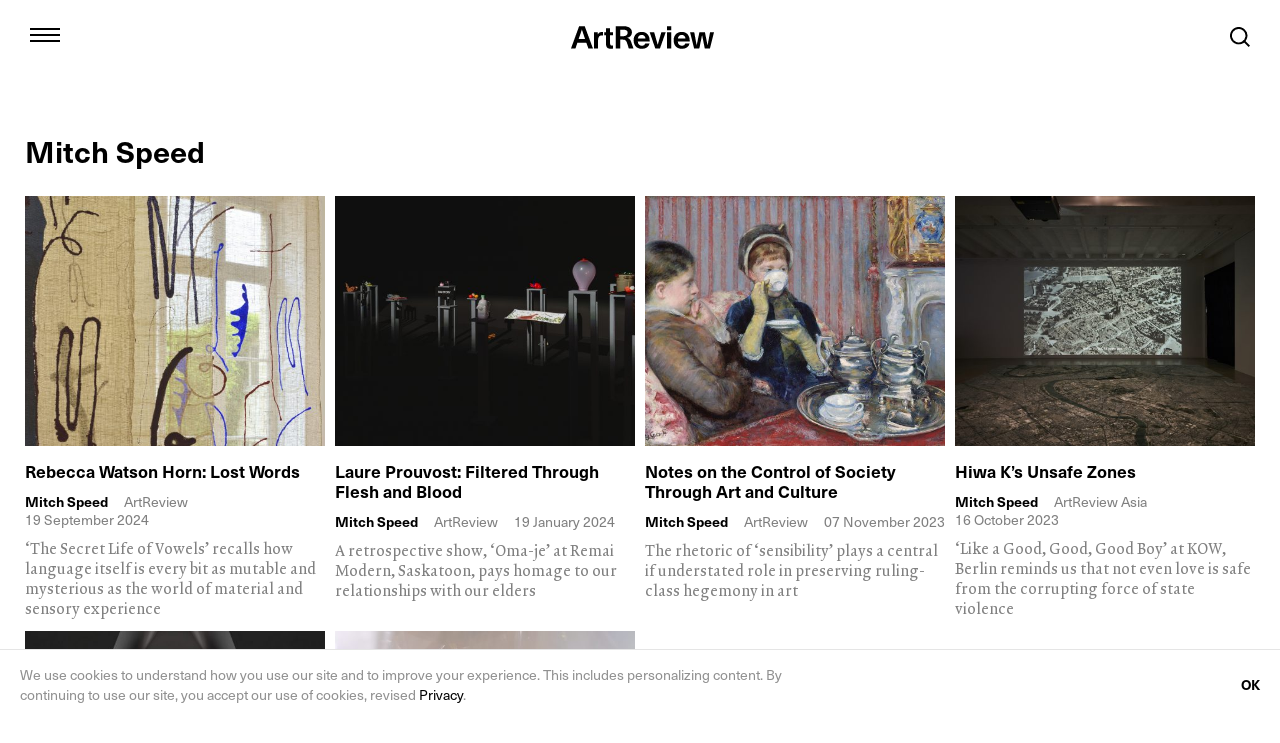

--- FILE ---
content_type: text/html; charset=UTF-8
request_url: https://artreview.com/author/mitch-speed/
body_size: 19949
content:
<!DOCTYPE html><html lang="en"><head><meta charSet="utf-8"/><meta http-equiv="x-ua-compatible" content="ie=edge"/><meta name="viewport" content="width=device-width, initial-scale=1, shrink-to-fit=no"/><meta name="generator" content="Gatsby 2.32.13"/><link rel="sitemap" type="application/xml" href="/sitemap.xml"/><title data-react-helmet="true">Mitch Speed - ArtReview</title><meta data-react-helmet="true" name="viewport" content="width=device-width, initial-scale=1.0, user-scalable=no"/><meta data-react-helmet="true" name="description" content=""/><meta data-react-helmet="true" property="og:title" content="Mitch Speed"/><meta data-react-helmet="true" property="og:description" content=""/><meta data-react-helmet="true" property="og:image" content=""/><meta data-react-helmet="true" property="og:type" content="website"/><meta data-react-helmet="true" name="twitter:card" content="summary_large_image"/><meta data-react-helmet="true" name="twitter:title" content="Mitch Speed"/><meta data-react-helmet="true" name="twitter:site" content="@ArtReview_"/><meta data-react-helmet="true" name="twitter:description" content=""/><link rel="icon" href="/favicon-32x32.png?v=606ac38c0c1fff7ba28d3135e9cd3e71" type="image/png"/><link rel="manifest" href="/manifest.webmanifest" crossorigin="anonymous"/><meta name="theme-color" content="#663399"/><link rel="apple-touch-icon" sizes="48x48" href="/icons/icon-48x48.png?v=606ac38c0c1fff7ba28d3135e9cd3e71"/><link rel="apple-touch-icon" sizes="72x72" href="/icons/icon-72x72.png?v=606ac38c0c1fff7ba28d3135e9cd3e71"/><link rel="apple-touch-icon" sizes="96x96" href="/icons/icon-96x96.png?v=606ac38c0c1fff7ba28d3135e9cd3e71"/><link rel="apple-touch-icon" sizes="144x144" href="/icons/icon-144x144.png?v=606ac38c0c1fff7ba28d3135e9cd3e71"/><link rel="apple-touch-icon" sizes="192x192" href="/icons/icon-192x192.png?v=606ac38c0c1fff7ba28d3135e9cd3e71"/><link rel="apple-touch-icon" sizes="256x256" href="/icons/icon-256x256.png?v=606ac38c0c1fff7ba28d3135e9cd3e71"/><link rel="apple-touch-icon" sizes="384x384" href="/icons/icon-384x384.png?v=606ac38c0c1fff7ba28d3135e9cd3e71"/><link rel="apple-touch-icon" sizes="512x512" href="/icons/icon-512x512.png?v=606ac38c0c1fff7ba28d3135e9cd3e71"/><style data-styled="" data-styled-version="5.1.0">.bzTSCe{width:100%;max-width:1280px;padding-left:20px;padding-right:20px;margin-left:auto;margin-right:auto;}/*!sc*/
@media (min-width:768px){.bzTSCe{padding-left:25px;padding-right:25px;}}/*!sc*/
@media (min-width:1024px){.bzTSCe{padding-left:25px;padding-right:25px;}}/*!sc*/
data-styled.g1[id="Container-b87h9z-0"]{content:"bzTSCe,"}/*!sc*/
.jpDKiC{display:-webkit-box;display:-webkit-flex;display:-ms-flexbox;display:flex;margin-left:-8px;}/*!sc*/
data-styled.g2[id="SocialMediaIcons__List-sc-3ml4b5-0"]{content:"jpDKiC,"}/*!sc*/
.UWFzV{display:-webkit-box;display:-webkit-flex;display:-ms-flexbox;display:flex;-webkit-box-pack:center;-webkit-justify-content:center;-ms-flex-pack:center;justify-content:center;-webkit-align-items:center;-webkit-box-align:center;-ms-flex-align:center;align-items:center;width:38px;height:38px;position:relative;color:#000;-webkit-transition:0.1s;transition:0.1s;}/*!sc*/
.UWFzV:hover{color:#808080;}/*!sc*/
.SocialMediaIcons__List-sc-3ml4b5-0.-dimmed .UWFzV{opacity:0.2;}/*!sc*/
.SocialMediaIcons__List-sc-3ml4b5-0.-dimmed .UWFzV:hover{opacity:1;color:#000;}/*!sc*/
data-styled.g4[id="SocialMediaIcons__ItemLink-sc-3ml4b5-2"]{content:"UWFzV,"}/*!sc*/
.jzcddz{width:20px;height:20px;}/*!sc*/
data-styled.g5[id="SocialMediaIcons__StyledIcon-sc-3ml4b5-3"]{content:"jzcddz,"}/*!sc*/
.fQavGC{display:inline-block;height:56px;padding:0 42px;font-weight:600;font-size:17px;line-height:52px;border:2px solid #000;color:#000;}/*!sc*/
.fQavGC:hover{background:#000;color:#fff;}/*!sc*/
data-styled.g6[id="Button-sc-180s9iy-0"]{content:"fQavGC,"}/*!sc*/
.hmRkUC{width:100%;margin-bottom:66px;position:relative;color:#000;color:var(--text-color,#000);}/*!sc*/
data-styled.g8[id="NewsletterForm__Wrapper-qo84q6-0"]{content:"hmRkUC,"}/*!sc*/
.iWslxu{width:100%;padding:18px 0;border:2px solid;border-width:0 0 2px;border-radius:0;font-weight:600;font-size:16px;color:inherit;}/*!sc*/
.iWslxu::-webkit-input-placeholder{opacity:0.5;font-weight:normal;color:inherit;-webkit-transition:0.1s;transition:0.1s;}/*!sc*/
.iWslxu::-moz-placeholder{opacity:0.5;font-weight:normal;color:inherit;-webkit-transition:0.1s;transition:0.1s;}/*!sc*/
.iWslxu:-ms-input-placeholder{opacity:0.5;font-weight:normal;color:inherit;-webkit-transition:0.1s;transition:0.1s;}/*!sc*/
.iWslxu::placeholder{opacity:0.5;font-weight:normal;color:inherit;-webkit-transition:0.1s;transition:0.1s;}/*!sc*/
.iWslxu:focus::-webkit-input-placeholder{opacity:0.3;}/*!sc*/
.iWslxu:focus::-moz-placeholder{opacity:0.3;}/*!sc*/
.iWslxu:focus:-ms-input-placeholder{opacity:0.3;}/*!sc*/
.iWslxu:focus::placeholder{opacity:0.3;}/*!sc*/
data-styled.g9[id="NewsletterForm__Input-qo84q6-1"]{content:"iWslxu,"}/*!sc*/
.JepHL{margin-bottom:20px;}/*!sc*/
@media (min-width:768px){.JepHL{display:-webkit-box;display:-webkit-flex;display:-ms-flexbox;display:flex;-webkit-flex-wrap:wrap;-ms-flex-wrap:wrap;flex-wrap:wrap;margin-bottom:0;}.JepHL > *{width:50%;}.JepHL .NewsletterForm__Input-qo84q6-1{max-height:56px;padding:16px 0;border-bottom-width:0;}}/*!sc*/
@media (min-width:1024px){.JepHL >:nth-child(1),.JepHL >:nth-child(2){width:30%;}.JepHL >:nth-child(3),.JepHL >:nth-child(4){width:20%;}.JepHL .NewsletterForm__Input-qo84q6-1{border-bottom-width:2px;}.JepHL .NewsletterForm__Input-qo84q6-1:nth-child(2){border-right-width:0;}}/*!sc*/
data-styled.g10[id="NewsletterForm__TextFields-qo84q6-2"]{content:"JepHL,"}/*!sc*/
.jpxwMr{margin-bottom:20px;position:relative;border:solid #000;border-width:0 0 2px;}/*!sc*/
@media (min-width:768px){.jpxwMr{margin-bottom:0;}}/*!sc*/
data-styled.g11[id="NewsletterForm__CountryInputWrapper-qo84q6-3"]{content:"jpxwMr,"}/*!sc*/
.bTRcPc{opacity:0.9;overflow:hidden;padding:17px 0;font-weight:600;font-size:14px;white-space:nowrap;text-overflow:ellipsis;}/*!sc*/
@media (min-width:768px){.bTRcPc{padding-right:24px;padding-bottom:0;}}/*!sc*/
data-styled.g12[id="NewsletterForm__CountryInputValue-qo84q6-4"]{content:"bTRcPc,"}/*!sc*/
.gmKqIk{width:10px;height:10px;margin-left:6px;}/*!sc*/
data-styled.g13[id="NewsletterForm__DropdownIcon-qo84q6-5"]{content:"gmKqIk,"}/*!sc*/
.hwWqUN{opacity:0;width:100%;height:100%;position:absolute;top:0;left:0;}/*!sc*/
data-styled.g14[id="NewsletterForm__CountryInput-qo84q6-6"]{content:"hwWqUN,"}/*!sc*/
@media (min-width:768px){.jWeTYg{display:-webkit-box;display:-webkit-flex;display:-ms-flexbox;display:flex;visibility:hidden;opacity:0;position:absolute;top:127px;left:0;-webkit-transition:0.15s;transition:0.15s;-webkit-transition-property:visibility,opacity;transition-property:visibility,opacity;}.NewsletterForm__Wrapper-qo84q6-0.-filled .jWeTYg,.NewsletterForm__Input-qo84q6-1:focus ~ .jWeTYg{visibility:visible;opacity:1;}}/*!sc*/
@media (min-width:1024px){.jWeTYg{top:75px;}}/*!sc*/
data-styled.g17[id="NewsletterForm__Options-qo84q6-9"]{content:"jWeTYg,"}/*!sc*/
.jtcUhP{display:-webkit-box;display:-webkit-flex;display:-ms-flexbox;display:flex;-webkit-align-items:center;-webkit-box-align:center;-ms-flex-align:center;align-items:center;margin-right:20px;margin-bottom:4px;-webkit-user-select:none;-moz-user-select:none;-ms-user-select:none;user-select:none;}/*!sc*/
@media (min-width:768px){.jtcUhP{margin-bottom:0;}}/*!sc*/
data-styled.g18[id="NewsletterForm__Option-qo84q6-10"]{content:"jtcUhP,"}/*!sc*/
.jNSldw{position:absolute;left:-9000px;}/*!sc*/
data-styled.g19[id="NewsletterForm__OptionInput-qo84q6-11"]{content:"jNSldw,"}/*!sc*/
.irkarC{display:inline-block;width:20px;min-width:20px;height:20px;position:relative;top:-1px;margin-right:10px;border:2px solid;}/*!sc*/
.irkarC::before{content:"";visibility:hidden;width:8px;height:8px;position:absolute;top:4px;left:4px;background:currentColor;}/*!sc*/
.NewsletterForm__OptionInput-qo84q6-11:checked ~ .irkarC::before{visibility:visible;}/*!sc*/
data-styled.g20[id="NewsletterForm__OptionControl-qo84q6-12"]{content:"irkarC,"}/*!sc*/
.gDLvWH{font-weight:600;}/*!sc*/
data-styled.g21[id="NewsletterForm__OptionName-qo84q6-13"]{content:"gDLvWH,"}/*!sc*/
.hrsUkh{width:100%;padding:15px 20px;padding-right:60px;position:fixed;left:0;bottom:0;z-index:10;pointer-events:all;background:#fff;border-top:1px solid rgba(0,0,0,0.1);}/*!sc*/
data-styled.g23[id="CookieNotice__Wrapper-sc-1mbny7t-0"]{content:"hrsUkh,"}/*!sc*/
.kHuWnE{max-width:762px;font-size:12px;line-height:1.43;color:#909090;}/*!sc*/
.kHuWnE a{color:#000;color:var(--text-color,#000);}/*!sc*/
@media (min-width:768px){.kHuWnE{font-size:14px;}}/*!sc*/
data-styled.g24[id="CookieNotice__Text-sc-1mbny7t-1"]{content:"kHuWnE,"}/*!sc*/
.jsykxW{padding:15px 20px;position:absolute;top:50%;right:0;-webkit-transform:translateY(-50%);-ms-transform:translateY(-50%);transform:translateY(-50%);font-weight:600;font-size:14px;color:#000;color:var(--text-color,#000);}/*!sc*/
data-styled.g25[id="CookieNotice__CloseButton-sc-1mbny7t-2"]{content:"jsykxW,"}/*!sc*/
.bAoJGp{padding-bottom:60px;padding-top:25px;position:relative;font-size:14px;line-height:20px;pointer-events:none;}/*!sc*/
.bAoJGp .Container-b87h9z-0{pointer-events:all;}/*!sc*/
data-styled.g26[id="Footer__Wrapper-sc-15t6ix6-0"]{content:"bAoJGp,"}/*!sc*/
@media (min-width:768px){.pCVEG{display:-webkit-box;display:-webkit-flex;display:-ms-flexbox;display:flex;}}/*!sc*/
data-styled.g27[id="Footer__Columns-sc-15t6ix6-1"]{content:"pCVEG,"}/*!sc*/
@media (min-width:768px){.hpCnyO:first-child{width:250px;margin-right:10px;}.hpCnyO:last-child{-webkit-flex:1;-ms-flex:1;flex:1;display:-webkit-box;display:-webkit-flex;display:-ms-flexbox;display:flex;-webkit-flex-wrap:wrap;-ms-flex-wrap:wrap;flex-wrap:wrap;-webkit-box-pack:justify;-webkit-justify-content:space-between;-ms-flex-pack:justify;justify-content:space-between;}}/*!sc*/
@media (min-width:1024px){.hpCnyO:first-child{width:calc((100% - 70px) / 8 * 2 + 10px);}}/*!sc*/
data-styled.g28[id="Footer__Column-sc-15t6ix6-2"]{content:"hpCnyO,"}/*!sc*/
.hbUJt{width:100%;margin-bottom:17px;font-weight:600;font-size:17px;}/*!sc*/
data-styled.g29[id="Footer__Title-sc-15t6ix6-3"]{content:"hbUJt,"}/*!sc*/
.bGlqfZ{margin-bottom:62px;padding-top:3px;}/*!sc*/
@media (min-width:768px){.bGlqfZ{margin-bottom:72px;}}/*!sc*/
data-styled.g30[id="Footer__SocialMedia-sc-15t6ix6-4"]{content:"bGlqfZ,"}/*!sc*/
.jCuQKs{display:none;width:145px;height:24px;}/*!sc*/
@media (min-width:768px){.jCuQKs{display:inline-block;}}/*!sc*/
data-styled.g31[id="Footer__Logo-sc-15t6ix6-5"]{content:"jCuQKs,"}/*!sc*/
.iDpVAi{display:-webkit-box;display:-webkit-flex;display:-ms-flexbox;display:flex;-webkit-flex-wrap:wrap;-ms-flex-wrap:wrap;flex-wrap:wrap;}/*!sc*/
@media (min-width:768px){.iDpVAi{display:block;}}/*!sc*/
data-styled.g32[id="Footer__Navigation-sc-15t6ix6-6"]{content:"iDpVAi,"}/*!sc*/
.oZbwm{display:inline;margin-right:20px;}/*!sc*/
data-styled.g33[id="Footer__NavigationItem-sc-15t6ix6-7"]{content:"oZbwm,"}/*!sc*/
.iIrMvi{color:#808080;color:var(--subtext-color,#808080);-webkit-transition:0.1s;transition:0.1s;}/*!sc*/
.iIrMvi:hover{color:#000;color:var(--text-color,#000);}/*!sc*/
data-styled.g34[id="Footer__NavigationLink-sc-15t6ix6-8"]{content:"iIrMvi,"}/*!sc*/
.kXYNNM{display:none;color:#808080;color:var(--subtext-color,#808080);}/*!sc*/
@media (min-width:768px){.kXYNNM{display:block;}}/*!sc*/
data-styled.g35[id="Footer__Copyright-sc-15t6ix6-9"]{content:"kXYNNM,"}/*!sc*/
.JUFDu{display:none;}/*!sc*/
data-styled.g36[id="BaseLayout__IconSprites-sc-1klbgnc-0"]{content:"JUFDu,"}/*!sc*/
.cBbqYW{overflow:hidden;}/*!sc*/
@media (min-width:768px){.cBbqYW{overflow:visible;-webkit-clip-path:inset(0);clip-path:inset(0);-webkit-clip:rect(0px,auto,auto,0px);clip:rect(0px,auto,auto,0px);}.-no-scroll .cBbqYW{-webkit-clip-path:none;clip-path:none;-webkit-clip:auto;clip:auto;}}/*!sc*/
data-styled.g37[id="BaseLayout__PageWrapper-sc-1klbgnc-1"]{content:"cBbqYW,"}/*!sc*/
.jYkDmi{display:-webkit-inline-box;display:-webkit-inline-flex;display:-ms-inline-flexbox;display:inline-flex;-webkit-align-items:center;-webkit-box-align:center;-ms-flex-align:center;align-items:center;-webkit-box-pack:center;-webkit-justify-content:center;-ms-flex-pack:center;justify-content:center;gap:4px;padding:12px 16px;border:1px solid rgba(0,0,0,0.4);color:#000;font-weight:600;font-size:14px;line-height:1.079;-webkit-letter-spacing:-0.14px;-moz-letter-spacing:-0.14px;-ms-letter-spacing:-0.14px;letter-spacing:-0.14px;-webkit-transition:0.1s;transition:0.1s;width:100%;}/*!sc*/
header:not(.-dark) .jYkDmi.-white{border:1px solid #fff;color:#fff;}/*!sc*/
header:not(.-dark) .jYkDmi.-white:hover{border-color:rgba(255,255,255,0.8);}/*!sc*/
.jYkDmi.-white{margin-top:6px;padding:4px 4px 4px 8px;}/*!sc*/
@media (min-width:768px){.jYkDmi.-white{margin-top:0;padding:12px 16px;}}/*!sc*/
.jYkDmi:hover{border-color:rgba(0,0,0,0.8);}/*!sc*/
data-styled.g102[id="JapaneseEditionButton__ButtonLink-sc-1k2cf8f-0"]{content:"jYkDmi,"}/*!sc*/
.eVDLie{white-space:nowrap;}/*!sc*/
.-white .eVDLie > span{text-transform:uppercase;}/*!sc*/
.-white .eVDLie > span:not(:first-child){display:none;}/*!sc*/
@media (min-width:768px){.-white .eVDLie > span:not(:first-child){display:inline;}.-white .eVDLie > span{text-transform:none;}}/*!sc*/
data-styled.g103[id="JapaneseEditionButton__ButtonText-sc-1k2cf8f-1"]{content:"eVDLie,"}/*!sc*/
.jJHubn{width:19.714px;height:19.714px;-webkit-flex-shrink:0;-ms-flex-negative:0;flex-shrink:0;}/*!sc*/
data-styled.g104[id="JapaneseEditionButton__ButtonIcon-sc-1k2cf8f-2"]{content:"jJHubn,"}/*!sc*/
.eWAVGu.-open{color:#000;}/*!sc*/
data-styled.g106[id="HeaderNavigation__Wrapper-sc-1fy51ml-1"]{content:"eWAVGu,"}/*!sc*/
.jEKGYj{width:70px;height:70px;padding:0;position:relative;z-index:5;}/*!sc*/
.HeaderNavigation__Wrapper-sc-1fy51ml-1.-open .jEKGYj{position:fixed;top:2px;}/*!sc*/
.-search-open .jEKGYj{visibility:hidden;}/*!sc*/
@media (min-width:768px){.HeaderNavigation__Wrapper-sc-1fy51ml-1.-open .jEKGYj{top:4px;}}/*!sc*/
data-styled.g107[id="HeaderNavigation__Switcher-sc-1fy51ml-2"]{content:"jEKGYj,"}/*!sc*/
.bVvmfA{display:block;width:30px;height:2px;margin:4px auto;background:currentColor;}/*!sc*/
.HeaderNavigation__Wrapper-sc-1fy51ml-1.-open .bVvmfA{opacity:0;}/*!sc*/
data-styled.g108[id="HeaderNavigation__SwitcherLine-sc-1fy51ml-3"]{content:"bVvmfA,"}/*!sc*/
.ha-dpa{opacity:0;width:18px;height:18px;position:absolute;top:26px;left:26px;}/*!sc*/
.HeaderNavigation__Wrapper-sc-1fy51ml-1.-open .ha-dpa{opacity:1;}/*!sc*/
data-styled.g109[id="HeaderNavigation__SwitcherIcon-sc-1fy51ml-4"]{content:"ha-dpa,"}/*!sc*/
.enmcVr{display:-webkit-box;display:-webkit-flex;display:-ms-flexbox;display:flex;-webkit-flex-direction:column;-ms-flex-direction:column;flex-direction:column;width:100%;height:100vh;position:fixed;top:0;left:0;z-index:4;-webkit-transform:translateX(-100%);-ms-transform:translateX(-100%);transform:translateX(-100%);background:#fff;color:#000;-webkit-transition:0.25s cubic-bezier(0.165,0.84,0.44,1);transition:0.25s cubic-bezier(0.165,0.84,0.44,1);-webkit-transition-property:width,-webkit-transform;-webkit-transition-property:width,transform;transition-property:width,transform;}/*!sc*/
.HeaderNavigation__Wrapper-sc-1fy51ml-1.-open .enmcVr{-webkit-transform:none;-ms-transform:none;transform:none;}/*!sc*/
@media (max-width:767px){.enmcVr{text-align:center;padding:22px 50px 20px;}}/*!sc*/
@media (min-width:768px){.enmcVr{width:385px;padding:22px 50px 45px 85px;}.HeaderNavigation__Wrapper-sc-1fy51ml-1.-menu-hover .enmcVr{width:540px;}}/*!sc*/
data-styled.g110[id="HeaderNavigation__Menu-sc-1fy51ml-5"]{content:"enmcVr,"}/*!sc*/
.fnPpTV{font-weight:600;font-size:24px;line-height:1;margin-bottom:60px;font-size:28px;}/*!sc*/
@media (min-width:768px){.fnPpTV{font-size:30px;}}/*!sc*/
@media (max-height:480px){.fnPpTV{margin-bottom:30px;}}/*!sc*/
data-styled.g111[id="HeaderNavigation__MenuTitle-sc-1fy51ml-6"]{content:"fnPpTV,"}/*!sc*/
.fSLLzC{margin-bottom:40px;font-weight:600;font-size:20px;line-height:45px;}/*!sc*/
@media (min-width:768px){.fSLLzC{-webkit-flex:1;-ms-flex:1;flex:1;max-width:110px;}.HeaderNavigation__Wrapper-sc-1fy51ml-1.-menu-hover .fSLLzC{max-width:120px;}}/*!sc*/
data-styled.g112[id="HeaderNavigation__MenuList-sc-1fy51ml-7"]{content:"fSLLzC,"}/*!sc*/
.dfitiy{display:-webkit-box;display:-webkit-flex;display:-ms-flexbox;display:flex;-webkit-box-pack:center;-webkit-justify-content:center;-ms-flex-pack:center;justify-content:center;}/*!sc*/
.dfitiy:not(.-top){border-bottom:1px solid rgba(0,0,0,0.4);margin-bottom:30px;padding-bottom:30px;}/*!sc*/
.dfitiy.-top{-webkit-align-self:center;-ms-flex-item-align:center;align-self:center;margin-left:10px;}/*!sc*/
@media (min-width:768px){.dfitiy.-top{margin-left:0;}}/*!sc*/
@media (min-width:768px){.dfitiy{-webkit-box-pack:start;-webkit-justify-content:flex-start;-ms-flex-pack:start;justify-content:flex-start;}}/*!sc*/
data-styled.g113[id="HeaderNavigation__JapaneseEditionButtonWrapper-sc-1fy51ml-8"]{content:"dfitiy,"}/*!sc*/
.dbuKGB{position:relative;}/*!sc*/
@media (min-width:768px){.HeaderNavigation__Wrapper-sc-1fy51ml-1.-menu-hover .dbuKGB:not(:hover){color:rgba(0,0,0,0.2);}}/*!sc*/
data-styled.g114[id="HeaderNavigation__MenuListItem-sc-1fy51ml-9"]{content:"dbuKGB,"}/*!sc*/
.bmDRjY{display:block;-webkit-transition:0.1s;transition:0.1s;}/*!sc*/
data-styled.g115[id="HeaderNavigation__MenuListLink-sc-1fy51ml-10"]{content:"bmDRjY,"}/*!sc*/
@media (max-width:767px){.dZPrmO{font-weight:normal;font-size:14px;line-height:20px;}.dZPrmO:not(:empty){margin-bottom:15px;}}/*!sc*/
@media (min-width:768px){.dZPrmO{visibility:hidden;width:305px;position:absolute;top:0;left:120px;}.HeaderNavigation__MenuListItem-sc-1fy51ml-9:hover .dZPrmO{visibility:visible;}}/*!sc*/
data-styled.g116[id="HeaderNavigation__MenuSubnav-sc-1fy51ml-11"]{content:"dZPrmO,"}/*!sc*/
@media (max-width:767px){.vRuqE{display:inline-block;margin:0 5px;}}/*!sc*/
@media (min-width:768px){.HeaderNavigation__Wrapper-sc-1fy51ml-1.-submenu-hover .vRuqE:not(:hover){color:rgba(0,0,0,0.2);}}/*!sc*/
data-styled.g117[id="HeaderNavigation__MenuSubnavItem-sc-1fy51ml-12"]{content:"vRuqE,"}/*!sc*/
@media (min-width:768px){.iCVRaA{display:block;padding-left:90px;-webkit-transition:0.1s;transition:0.1s;}}/*!sc*/
data-styled.g118[id="HeaderNavigation__MenuSubnavLink-sc-1fy51ml-13"]{content:"iCVRaA,"}/*!sc*/
.kDdTdo{display:none;height:260px;margin-bottom:50px;margin-left:-1px;}/*!sc*/
@media (max-height:730px){.kDdTdo{height:200px;}}/*!sc*/
@media (min-width:768px){@media (min-height:670px){.kDdTdo{display:block;}}}/*!sc*/
data-styled.g119[id="HeaderNavigation__Issue-sc-1fy51ml-14"]{content:"kDdTdo,"}/*!sc*/
.biUoKJ{display:none;}/*!sc*/
@media (min-width:768px){@media (min-height:870px){.biUoKJ{display:block;}}}/*!sc*/
data-styled.g120[id="HeaderNavigation__Newsletter-sc-1fy51ml-15"]{content:"biUoKJ,"}/*!sc*/
.gzRHNu{font-weight:600;font-size:17px;height:20px;}/*!sc*/
data-styled.g121[id="HeaderNavigation__NewsletterTitle-sc-1fy51ml-16"]{content:"gzRHNu,"}/*!sc*/
.iIVmCK input[type="email"]{padding-bottom:14px;}/*!sc*/
data-styled.g122[id="HeaderNavigation__StyledNewsletterForm-sc-1fy51ml-17"]{content:"iIVmCK,"}/*!sc*/
.hteXXm{-webkit-box-pack:center;-webkit-justify-content:center;-ms-flex-pack:center;justify-content:center;}/*!sc*/
@media (max-width:767px){@media (max-height:580px){.hteXXm{display:none;}}}/*!sc*/
@media (min-width:768px){.hteXXm{-webkit-box-pack:start;-webkit-justify-content:flex-start;-ms-flex-pack:start;justify-content:flex-start;}}/*!sc*/
data-styled.g123[id="HeaderNavigation__SocialMedia-sc-1fy51ml-18"]{content:"hteXXm,"}/*!sc*/
.eZrmDf{display:none;visibility:hidden;opacity:0;width:100%;height:100%;position:fixed;top:0;left:0;z-index:3;background:rgba(0,0,0,0.5);pointer-events:none;-webkit-transition:0.25s cubic-bezier(0.165,0.84,0.44,1);transition:0.25s cubic-bezier(0.165,0.84,0.44,1);}/*!sc*/
.HeaderNavigation__Wrapper-sc-1fy51ml-1.-open .eZrmDf{visibility:visible;opacity:1;pointer-events:all;}/*!sc*/
@media (min-width:768px){.eZrmDf{display:block;}}/*!sc*/
data-styled.g124[id="HeaderNavigation__Overlay-sc-1fy51ml-19"]{content:"eZrmDf,"}/*!sc*/
.hcSZrY{display:-webkit-box;display:-webkit-flex;display:-ms-flexbox;display:flex;-webkit-flex-direction:row-reverse;-ms-flex-direction:row-reverse;flex-direction:row-reverse;-webkit-align-items:flex-start;-webkit-box-align:flex-start;-ms-flex-align:flex-start;align-items:flex-start;}/*!sc*/
@media (min-width:768px){.hcSZrY{-webkit-flex-direction:column;-ms-flex-direction:column;flex-direction:column;-webkit-align-items:stretch;-webkit-box-align:stretch;-ms-flex-align:stretch;align-items:stretch;}}/*!sc*/
data-styled.g147[id="StoryTeaser__Inner-nof54l-0"]{content:"hcSZrY,"}/*!sc*/
.RbRQC{-webkit-flex:1;-ms-flex:1;flex:1;display:-webkit-box;display:-webkit-flex;display:-ms-flexbox;display:flex;-webkit-flex-direction:column-reverse;-ms-flex-direction:column-reverse;flex-direction:column-reverse;margin-left:10px;position:relative;z-index:1;-webkit-transition:0.25s;transition:0.25s;-webkit-transition-property:visibility,opacity;transition-property:visibility,opacity;}/*!sc*/
@media (min-width:768px){.RbRQC{margin-left:0;}}/*!sc*/
@media (min-width:1024px){.RbRQC{display:block;margin-bottom:25px;}}/*!sc*/
data-styled.g148[id="StoryTeaser__Text-nof54l-1"]{content:"RbRQC,"}/*!sc*/
.eWOWmA{font-weight:600;font-size:17px;line-height:20px;}/*!sc*/
@media (min-width:768px){.eWOWmA{margin-bottom:12px;}}/*!sc*/
data-styled.g149[id="StoryTeaser__Title-nof54l-2"]{content:"eWOWmA,"}/*!sc*/
.hBGlgo{margin-bottom:10px;font-size:14px;line-height:18px;}/*!sc*/
.hBGlgo > *{display:inline-block;}/*!sc*/
.hBGlgo > *:not(:last-child){margin-right:16px;}/*!sc*/
.hBGlgo >:nth-child(n + 2){color:rgba(0,0,0,0.5);}/*!sc*/
data-styled.g150[id="StoryTeaser__Meta-nof54l-3"]{content:"hBGlgo,"}/*!sc*/
.eOLZTq{font-weight:600;}/*!sc*/
data-styled.g151[id="StoryTeaser__MetaAuthor-nof54l-4"]{content:"eOLZTq,"}/*!sc*/
section[class^="SectionStoryGrid"] ~ section[class^="SectionSlider"] .eZqmQF{display:none;}/*!sc*/
data-styled.g153[id="StoryTeaser__MetaBranch-nof54l-6"]{content:"eZqmQF,"}/*!sc*/
.eCWvsX{display:none;}/*!sc*/
@media (min-width:1024px){.eCWvsX{display:inline-block;}}/*!sc*/
data-styled.g155[id="StoryTeaser__MetaDate-nof54l-8"]{content:"eCWvsX,"}/*!sc*/
.jXQGLT{display:none;font-size:15px;line-height:20px;font-family:Lexicon No2 wf,serif;color:#808080;}/*!sc*/
@media (min-width:1024px){.jXQGLT{display:inline-block;}}/*!sc*/
data-styled.g156[id="StoryTeaser__Description-nof54l-9"]{content:"jXQGLT,"}/*!sc*/
@media (min-width:768px){.jYqgMM{height:194px;}}/*!sc*/
@media (min-width:1024px){.jYqgMM{height:250px;}}/*!sc*/
data-styled.g157[id="StoryTeaser__ImageLink-nof54l-10"]{content:"jYqgMM,"}/*!sc*/
.hzQDAf{width:calc( (100vw - 20px * 2 - 40px) / 5 * 2 ) !important;height:calc( (100vw - 20px * 2 - 40px) / 5 * 2 * 0.762712 ) !important;float:left;}/*!sc*/
@media (min-width:768px){.hzQDAf{width:100% !important;height:194px !important;}}/*!sc*/
@media (min-width:1024px){.hzQDAf{height:250px !important;}}/*!sc*/
data-styled.g158[id="StoryTeaser__Image-nof54l-11"]{content:"hzQDAf,"}/*!sc*/
.bLNMEQ{margin-bottom:20px;position:relative;}/*!sc*/
.bLNMEQ.-highlight .StoryTeaser__MetaCategory-nof54l-5{color:rgb(205,62,62);}/*!sc*/
.bLNMEQ.-text-on-bg::before,.bLNMEQ.-text-on-bg::after{content:"";width:100%;height:100%;position:absolute;top:0;left:0;pointer-events:none;}/*!sc*/
.bLNMEQ.-text-on-bg::before{background:rgba(0,0,0,0.2);}/*!sc*/
.bLNMEQ.-text-on-bg::after{opacity:0.3;background:linear-gradient(rgba(0,0,0,0),rgba(0,0,0,1));}/*!sc*/
.bLNMEQ.-text-on-bg .StoryTeaser__Text-nof54l-1{position:absolute;left:40px;right:40px;bottom:30px;color:#fff;}/*!sc*/
.bLNMEQ.-text-on-bg .StoryTeaser__Meta-nof54l-3 >:nth-child(n + 2){color:rgba(255,255,255,0.5);}/*!sc*/
.bLNMEQ.-text-on-bg .StoryTeaser__Description-nof54l-9{color:rgba(255,255,255,0.7);}/*!sc*/
.bLNMEQ.-video .StoryTeaser__Text-nof54l-1{bottom:40px;}/*!sc*/
.bLNMEQ.-video::before,.bLNMEQ.-video::after{-webkit-transition:0.25s;transition:0.25s;-webkit-transition-property:visibility,opacity;transition-property:visibility,opacity;}/*!sc*/
.bLNMEQ.-video.-playing:not(:hover)::before,.bLNMEQ.-video.-playing:not(:hover)::after,.bLNMEQ.-video.-playing:not(:hover) .StoryTeaser__Text-nof54l-1{visibility:hidden;opacity:0;}/*!sc*/
.bLNMEQ.-text-on-bg.-video .StoryTeaser__Text-nof54l-1{bottom:51px;pointer-events:none;}/*!sc*/
.-layout-homepage-3 .bLNMEQ:nth-child(1).-video{height:calc((100vw - 20px * 2) * .5625);}/*!sc*/
.-layout-homepage-3 .bLNMEQ:nth-child(1).-video .StoryTeaser__Inner-nof54l-0{height:100%;}/*!sc*/
.-layout-homepage .bLNMEQ:nth-child(1).-video{height:calc((100vw - 20px * 2) * .5625);}/*!sc*/
.-layout-homepage .bLNMEQ:nth-child(1).-video .StoryTeaser__Inner-nof54l-0{height:100%;}/*!sc*/
@media (min-width:1280px){.-layout-homepage-1 .bLNMEQ:nth-child(4).-video{height:auto !important;padding-bottom:calc(1080 / 1920 * 100%);}}/*!sc*/
@media (max-width:767px){.-layout-homepage-1 .bLNMEQ:nth-child(4).-video{height:auto !important;padding-bottom:calc(1080 / 1920 * 100%);}}/*!sc*/
.-layout-homepage-1 .bLNMEQ:nth-child(4).-video .StoryTeaser__Inner-nof54l-0{height:100%;}/*!sc*/
@media (min-width:1280px){.-layout-homepage-1 .bLNMEQ:nth-child(4).-video ~:nth-child(8) .StoryTeaser__ImageLink-nof54l-10,.-layout-homepage-1 .bLNMEQ:nth-child(4).-video ~:nth-child(8) .StoryTeaser__Image-nof54l-11{height:517px !important;}}/*!sc*/
@media (max-width:767px){.-layout-homepage-1 .bLNMEQ:nth-child(4),.-layout-homepage-2 .bLNMEQ:nth-child(1),.-layout-homepage-2 .bLNMEQ:nth-child(2),.-layout-homepage-3 .bLNMEQ:nth-child(1),.-layout-homepage .bLNMEQ:nth-child(1){height:calc( (100vw - 20px * 2) * 0.746268657 );}.-layout-homepage-1 .bLNMEQ:nth-child(4) .StoryTeaser__Inner-nof54l-0,.-layout-homepage-2 .bLNMEQ:nth-child(1) .StoryTeaser__Inner-nof54l-0,.-layout-homepage-2 .bLNMEQ:nth-child(2) .StoryTeaser__Inner-nof54l-0,.-layout-homepage-3 .bLNMEQ:nth-child(1) .StoryTeaser__Inner-nof54l-0,.-layout-homepage .bLNMEQ:nth-child(1) .StoryTeaser__Inner-nof54l-0,.-layout-homepage-1 .bLNMEQ:nth-child(4) .StoryTeaser__ImageLink-nof54l-10,.-layout-homepage-2 .bLNMEQ:nth-child(1) .StoryTeaser__ImageLink-nof54l-10,.-layout-homepage-2 .bLNMEQ:nth-child(2) .StoryTeaser__ImageLink-nof54l-10,.-layout-homepage-3 .bLNMEQ:nth-child(1) .StoryTeaser__ImageLink-nof54l-10,.-layout-homepage .bLNMEQ:nth-child(1) .StoryTeaser__ImageLink-nof54l-10,.-layout-homepage-1 .bLNMEQ:nth-child(4) .StoryTeaser__Image-nof54l-11,.-layout-homepage-2 .bLNMEQ:nth-child(1) .StoryTeaser__Image-nof54l-11,.-layout-homepage-2 .bLNMEQ:nth-child(2) .StoryTeaser__Image-nof54l-11,.-layout-homepage-3 .bLNMEQ:nth-child(1) .StoryTeaser__Image-nof54l-11,.-layout-homepage .bLNMEQ:nth-child(1) .StoryTeaser__Image-nof54l-11{display:block;width:100% !important;height:100% !important;}.-layout-homepage-1 .bLNMEQ:nth-child(4) .StoryTeaser__Text-nof54l-1,.-layout-homepage-2 .bLNMEQ:nth-child(1) .StoryTeaser__Text-nof54l-1,.-layout-homepage-2 .bLNMEQ:nth-child(2) .StoryTeaser__Text-nof54l-1,.-layout-homepage-3 .bLNMEQ:nth-child(1) .StoryTeaser__Text-nof54l-1,.-layout-homepage .bLNMEQ:nth-child(1) .StoryTeaser__Text-nof54l-1{margin-left:0;left:20px;}.-layout-homepage-3 .bLNMEQ:nth-child(2)::before,.-layout-homepage .bLNMEQ:nth-child(2)::before,.-layout-homepage-3 .bLNMEQ:nth-child(2)::after,.-layout-homepage .bLNMEQ:nth-child(2)::after{display:none;}.-layout-homepage-3 .bLNMEQ:nth-child(2) .StoryTeaser__Text-nof54l-1,.-layout-homepage .bLNMEQ:nth-child(2) .StoryTeaser__Text-nof54l-1{position:static;color:inherit;}.-layout-homepage-3 .bLNMEQ:nth-child(2) .StoryTeaser__Meta-nof54l-3 >:nth-child(n + 2),.-layout-homepage .bLNMEQ:nth-child(2) .StoryTeaser__Meta-nof54l-3 >:nth-child(n + 2){color:rgba(0,0,0,0.5);}.-layout-slideshow .bLNMEQ{min-width:300px;}.-layout-slideshow .bLNMEQ:not(:last-child){margin-right:10px;}.-layout-slideshow .bLNMEQ .StoryTeaser__Inner-nof54l-0{-webkit-flex-direction:column-reverse;-ms-flex-direction:column-reverse;flex-direction:column-reverse;}.-layout-slideshow .bLNMEQ .StoryTeaser__Image-nof54l-11,.-layout-slideshow .bLNMEQ .StoryTeaser__ImagePlaceholder-nof54l-12{width:300px !important;height:250px !important;}.-layout-slideshow .bLNMEQ .StoryTeaser__Text-nof54l-1{display:block;margin-top:15px;margin-left:0;}.-layout-slideshow .bLNMEQ .StoryTeaser__Title-nof54l-2{margin-bottom:12px;}.-layout-slideshow .bLNMEQ .StoryTeaser__MetaAuthor-nof54l-4,.-layout-slideshow .bLNMEQ .StoryTeaser__MetaDate-nof54l-8{display:inline-block;}.-layout-slideshow .bLNMEQ .StoryTeaser__Description-nof54l-9{display:block;}@media (max-width:767px){.-layout-slideshow .bLNMEQ.-size-small{min-width:200px;}.-layout-slideshow .bLNMEQ.-size-small .StoryTeaser__Image-nof54l-11,.-layout-slideshow .bLNMEQ.-size-small .StoryTeaser__ImagePlaceholder-nof54l-12{width:200px !important;height:165px !important;}}}/*!sc*/
@media (max-width:370px){.-layout-slideshow .bLNMEQ{min-width:245px;}.-layout-slideshow .bLNMEQ .StoryTeaser__Image-nof54l-11,.-layout-slideshow .bLNMEQ .StoryTeaser__ImagePlaceholder-nof54l-12{width:245px !important;height:204px !important;}}/*!sc*/
@media (min-width:768px){.bLNMEQ{margin-bottom:0;}.bLNMEQ.-text-under-img .StoryTeaser__Inner-nof54l-0{-webkit-flex-direction:column-reverse;-ms-flex-direction:column-reverse;flex-direction:column-reverse;}.bLNMEQ.-text-under-img .StoryTeaser__Text-nof54l-1{margin-top:15px;margin-bottom:0;}.bLNMEQ.-text-on-bg .StoryTeaser__Text-nof54l-1{bottom:20px;}.bLNMEQ.-text-on-bg.-video .StoryTeaser__Text-nof54l-1{bottom:61px;}.bLNMEQ.-text-on-bg.-video .StoryTeaser__Text-nof54l-1{bottom:71px;}.-layout-homepage-1 .bLNMEQ:nth-child(-n+3){-webkit-align-self:end;-ms-flex-item-align:end;align-self:end;}.-layout-homepage-1 .bLNMEQ:nth-child(-n+3) .StoryTeaser__Text-nof54l-1{visibility:hidden;}.-layout-homepage-1 .bLNMEQ:nth-child(4),.-layout-homepage-1 .bLNMEQ:nth-child(8),.-layout-homepage-1 .bLNMEQ:nth-child(4) .StoryTeaser__ImageLink-nof54l-10,.-layout-homepage-1 .bLNMEQ:nth-child(8) .StoryTeaser__ImageLink-nof54l-10,.-layout-homepage-1 .bLNMEQ:nth-child(4) .StoryTeaser__Image-nof54l-11,.-layout-homepage-1 .bLNMEQ:nth-child(8) .StoryTeaser__Image-nof54l-11{height:310px !important;}.-layout-homepage-1 .bLNMEQ:nth-child(1){grid-column:1/4;}.-layout-homepage-1 .bLNMEQ:nth-child(2){grid-column:4/7;}.-layout-homepage-1 .bLNMEQ:nth-child(3){grid-column:7/9;}.-layout-homepage-1 .bLNMEQ:nth-child(4){grid-row:2/4;grid-column:1/7;}.-layout-homepage-1 .bLNMEQ:nth-child(5){grid-column:1/3;}.-layout-homepage-1 .bLNMEQ:nth-child(6){grid-column:3/5;}.-layout-homepage-1 .bLNMEQ:nth-child(7){grid-column:5/7;}.-layout-homepage-1 .bLNMEQ:nth-child(8){grid-row:3/5;grid-column:7/9;}.-layout-homepage-2 .bLNMEQ:nth-child(1) .StoryTeaser__ImageLink-nof54l-10,.-layout-homepage-2 .bLNMEQ:nth-child(2) .StoryTeaser__ImageLink-nof54l-10,.-layout-homepage-2 .bLNMEQ:nth-child(1) .StoryTeaser__Image-nof54l-11,.-layout-homepage-2 .bLNMEQ:nth-child(2) .StoryTeaser__Image-nof54l-11{height:307px !important;}.-layout-homepage-2 .bLNMEQ:nth-child(1),.-layout-homepage-2 .bLNMEQ:nth-child(3){grid-column:1/4;}.-layout-homepage-2 .bLNMEQ:nth-child(2),.-layout-homepage-2 .bLNMEQ:nth-child(4){grid-column:4/7;}.-layout-homepage-2 .bLNMEQ:nth-child(5){grid-column:7/9;}.-layout-homepage-3 .bLNMEQ:nth-child(1),.-layout-homepage .bLNMEQ:nth-child(1){grid-column:1/9;}.-layout-homepage-3 .bLNMEQ:nth-child(1) .StoryTeaser__ImageLink-nof54l-10,.-layout-homepage .bLNMEQ:nth-child(1) .StoryTeaser__ImageLink-nof54l-10,.-layout-homepage-3 .bLNMEQ:nth-child(1) .StoryTeaser__Image-nof54l-11,.-layout-homepage .bLNMEQ:nth-child(1) .StoryTeaser__Image-nof54l-11{height:347px !important;}.-layout-homepage-3 .bLNMEQ:nth-child(1) .StoryTeaser__StyledVideoPlayer-nof54l-13,.-layout-homepage .bLNMEQ:nth-child(1) .StoryTeaser__StyledVideoPlayer-nof54l-13{position:relative;}.-layout-homepage-3 .bLNMEQ:nth-child(1).-video,.-layout-homepage .bLNMEQ:nth-child(1).-video{height:calc((100vw - 25px * 2) * .5625);}.-layout-homepage-3 .bLNMEQ:nth-child(2),.-layout-homepage .bLNMEQ:nth-child(2){grid-column:4/9;}.-layout-homepage-3 .bLNMEQ:nth-child(3),.-layout-homepage .bLNMEQ:nth-child(3){grid-column:1/3;}.-layout-homepage-3 .bLNMEQ:nth-child(4),.-layout-homepage .bLNMEQ:nth-child(4){grid-column:3/6;}.-layout-homepage-3 .bLNMEQ:nth-child(5),.-layout-homepage .bLNMEQ:nth-child(5){grid-column:6/9;}.-layout-slideshow .bLNMEQ{width:300px;min-width:300px;margin-right:10px;}.-layout-category .bLNMEQ{margin-bottom:35px;}}/*!sc*/
@media (min-width:1024px){.bLNMEQ.-text-on-bg .StoryTeaser__Text-nof54l-1{bottom:10px;}.bLNMEQ.-text-on-bg.-video .StoryTeaser__Text-nof54l-1{bottom:36px;}.-layout-homepage-1 .bLNMEQ:nth-child(4),.-layout-homepage-1 .bLNMEQ:nth-child(8),.-layout-homepage-1 .bLNMEQ:nth-child(4) .StoryTeaser__ImageLink-nof54l-10,.-layout-homepage-1 .bLNMEQ:nth-child(8) .StoryTeaser__ImageLink-nof54l-10,.-layout-homepage-1 .bLNMEQ:nth-child(4) .StoryTeaser__Image-nof54l-11,.-layout-homepage-1 .bLNMEQ:nth-child(8) .StoryTeaser__Image-nof54l-11{height:433px !important;}.-layout-homepage-2 .bLNMEQ:nth-child(1) .StoryTeaser__ImageLink-nof54l-10,.-layout-homepage-2 .bLNMEQ:nth-child(2) .StoryTeaser__ImageLink-nof54l-10,.-layout-homepage-2 .bLNMEQ:nth-child(1) .StoryTeaser__Image-nof54l-11,.-layout-homepage-2 .bLNMEQ:nth-child(2) .StoryTeaser__Image-nof54l-11{height:473px !important;}.-layout-homepage-3 .bLNMEQ:nth-child(1) .StoryTeaser__ImageLink-nof54l-10,.-layout-homepage .bLNMEQ:nth-child(1) .StoryTeaser__ImageLink-nof54l-10,.-layout-homepage-3 .bLNMEQ:nth-child(1) .StoryTeaser__Image-nof54l-11,.-layout-homepage .bLNMEQ:nth-child(1) .StoryTeaser__Image-nof54l-11{height:473px !important;}.-layout-homepage-3 .bLNMEQ:nth-child(1).-video,.-layout-homepage .bLNMEQ:nth-child(1).-video{height:calc((100vw - 25px * 2) * .5625);}}/*!sc*/
@media (min-width:1200px){.-layout-homepage-1 .bLNMEQ:nth-child(4),.-layout-homepage-1 .bLNMEQ:nth-child(8),.-layout-homepage-1 .bLNMEQ:nth-child(4) .StoryTeaser__ImageLink-nof54l-10,.-layout-homepage-1 .bLNMEQ:nth-child(8) .StoryTeaser__ImageLink-nof54l-10,.-layout-homepage-1 .bLNMEQ:nth-child(4) .StoryTeaser__Image-nof54l-11,.-layout-homepage-1 .bLNMEQ:nth-child(8) .StoryTeaser__Image-nof54l-11{height:600px !important;}.-layout-homepage-2 .bLNMEQ:nth-child(1) .StoryTeaser__ImageLink-nof54l-10,.-layout-homepage-2 .bLNMEQ:nth-child(2) .StoryTeaser__ImageLink-nof54l-10,.-layout-homepage-2 .bLNMEQ:nth-child(1) .StoryTeaser__Image-nof54l-11,.-layout-homepage-2 .bLNMEQ:nth-child(2) .StoryTeaser__Image-nof54l-11{height:600px !important;}.-layout-homepage-3 .bLNMEQ:nth-child(1) .StoryTeaser__ImageLink-nof54l-10,.-layout-homepage .bLNMEQ:nth-child(1) .StoryTeaser__ImageLink-nof54l-10,.-layout-homepage-3 .bLNMEQ:nth-child(1) .StoryTeaser__Image-nof54l-11,.-layout-homepage .bLNMEQ:nth-child(1) .StoryTeaser__Image-nof54l-11{height:600px !important;}.-layout-homepage-3 .bLNMEQ:nth-child(2),.-layout-homepage .bLNMEQ:nth-child(2){grid-column:3/9;}.-layout-slideshow .bLNMEQ{width:calc((100% - 70px) / 8 * 2 + 10px);min-width:calc((100% - 70px) / 8 * 2 + 10px);}}/*!sc*/
@media (min-width:1280px){.-layout-homepage-3 .bLNMEQ:nth-child(1).-video,.-layout-homepage .bLNMEQ:nth-child(1).-video{height:691.875px !important;}}/*!sc*/
data-styled.g161[id="StoryTeaser__Wrapper-nof54l-14"]{content:"bLNMEQ,"}/*!sc*/
.-layout-homepage-1 .dcjtQI{grid-row:2/3;grid-column:7/9;}/*!sc*/
.-layout-homepage-2 .dcjtQI{grid-row:1/2;grid-column:7/9;}/*!sc*/
.-layout-homepage-3 .dcjtQI{grid-row:2/3;grid-column:1/4;}/*!sc*/
.-layout-homepage .dcjtQI{grid-row:2/3;grid-column:1/4;}/*!sc*/
.-layout-category .dcjtQI{grid-row:2/3;grid-column:1/2;}/*!sc*/
.-layout-category[data-items-count="1"] .dcjtQI{grid-row:1/2;grid-column:2/3;}/*!sc*/
.-layout-category[data-items-count="2"] .dcjtQI{grid-row:1/2;grid-column:3/4;}/*!sc*/
.-layout-category[data-items-count="4"] .dcjtQI{grid-row:1/2;grid-column:4/5;}/*!sc*/
.dcjtQI[data-type="Leaderboard"]{padding:10px 0;background:#ececec;}/*!sc*/
.dcjtQI[data-type="homepage/before_header"],.dcjtQI[data-type="page/before_header"],.dcjtQI[data-type="category/before_header"],.dcjtQI[data-type="author/before_header"],.dcjtQI[data-type="artist/before_header"],.dcjtQI[data-type="power100/before_header"],.dcjtQI[data-type="article/before_header"]{display:-webkit-box;display:-webkit-flex;display:-ms-flexbox;display:flex;-webkit-box-pack:center;-webkit-justify-content:center;-ms-flex-pack:center;justify-content:center;overflow:hidden;background:#ececec;}/*!sc*/
.dcjtQI[data-type="homepage/before_header"] .adBox,.dcjtQI[data-type="page/before_header"] .adBox,.dcjtQI[data-type="category/before_header"] .adBox,.dcjtQI[data-type="author/before_header"] .adBox,.dcjtQI[data-type="artist/before_header"] .adBox,.dcjtQI[data-type="power100/before_header"] .adBox,.dcjtQI[data-type="article/before_header"] .adBox{max-width:100vw;margin-top:10px;margin-bottom:10px;}/*!sc*/
.-search-open .dcjtQI[data-type="homepage/before_header"],.-search-open .dcjtQI[data-type="page/before_header"],.-search-open .dcjtQI[data-type="category/before_header"],.-search-open .dcjtQI[data-type="author/before_header"],.-search-open .dcjtQI[data-type="artist/before_header"],.-search-open .dcjtQI[data-type="power100/before_header"],.-search-open .dcjtQI[data-type="article/before_header"]{display:none;}/*!sc*/
.dcjtQI[data-type="homepage/before_footer"],.dcjtQI[data-type="homepage/before_grid_1"],.dcjtQI[data-type="homepage/before_grid_2"],.dcjtQI[data-type="page/before_footer"],.dcjtQI[data-type="article/before_footer"],.dcjtQI[data-type="author/before_footer"],.dcjtQI[data-type="category/before_footer"]{text-align:center;}/*!sc*/
.dcjtQI[data-type="homepage/before_footer"] iframe,.dcjtQI[data-type="homepage/before_grid_1"] iframe,.dcjtQI[data-type="homepage/before_grid_2"] iframe,.dcjtQI[data-type="page/before_footer"] iframe,.dcjtQI[data-type="article/before_footer"] iframe,.dcjtQI[data-type="author/before_footer"] iframe,.dcjtQI[data-type="category/before_footer"] iframe{margin-bottom:85px;}/*!sc*/
.dcjtQI.-hidden{visibility:hidden;height:0;overflow:hidden;margin:0 !important;}/*!sc*/
.-layout-slideshow .dcjtQI.-hidden,.-layout-category .dcjtQI.-hidden,.dcjtQI.-hidden[data-type="Half page"]{display:none;}/*!sc*/
.-video-fullscreen .dcjtQI{display:none;}/*!sc*/
@media (min-width:767px) and (max-width:1023px){.dcjtQI[data-type="homepage/grid_1"]{height:193px;-webkit-transform:scale(0.773333333);-ms-transform:scale(0.773333333);transform:scale(0.773333333);-webkit-transform-origin:0 0;-ms-transform-origin:0 0;transform-origin:0 0;}.dcjtQI[data-type="homepage/grid_3"],.dcjtQI[data-type="category/grid"]{height:194px;-webkit-transform:scale(0.776666667);-ms-transform:scale(0.776666667);transform:scale(0.776666667);-webkit-transform-origin:0 0;-ms-transform-origin:0 0;transform-origin:0 0;}}/*!sc*/
@media (max-width:1023px){.dcjtQI[data-type="article/sidebar"],.dcjtQI[data-type="artist/sidebar"],.dcjtQI[data-type="page/sidebar"]{text-align:center;}}/*!sc*/
@media (min-width:1200px){.-layout-homepage-3 .dcjtQI{grid-column:1/3;}.-layout-homepage .dcjtQI{grid-column:1/3;}}/*!sc*/
data-styled.g163[id="Ad__Wrapper-sc-6awex9-0"]{content:"dcjtQI,"}/*!sc*/
.iVuwvY{position:relative;}/*!sc*/
[data-type="Leaderboard"] .iVuwvY{max-width:728px;margin:0 auto;}/*!sc*/
data-styled.g164[id="Ad__Inner-sc-6awex9-1"]{content:"iVuwvY,"}/*!sc*/
.fYcsIH{visibility:hidden;height:18px;padding:0 5px;position:absolute;top:2px;right:2px;background:rgba(255,255,255,0.9);text-transform:uppercase;font-weight:600;font-size:9px;line-height:18px;color:rgba(20,20,20,0.6);pointer-events:none;}/*!sc*/
[data-type="homepage/before_header"] .fYcsIH,[data-type="page/before_header"] .fYcsIH,[data-type="category/before_header"] .fYcsIH,[data-type="aurhor/before_header"] .fYcsIH,[data-type="article/before_header"] .fYcsIH{top:12px;}/*!sc*/
.Ad__Inner-sc-6awex9-1:hover .fYcsIH{visibility:visible;}/*!sc*/
data-styled.g168[id="Ad__Badge-sc-6awex9-5"]{content:"fYcsIH,"}/*!sc*/
.-nav-visible .hhvPwY{visibility:hidden;}/*!sc*/
data-styled.g182[id="HeaderSearch__Wrapper-sc-9tm4ea-0"]{content:"hhvPwY,"}/*!sc*/
.ATDIM{display:-webkit-box;display:-webkit-flex;display:-ms-flexbox;display:flex;-webkit-flex-direction:column;-ms-flex-direction:column;flex-direction:column;-webkit-box-pack:end;-webkit-justify-content:flex-end;-ms-flex-pack:end;justify-content:flex-end;width:100%;height:250px;position:absolute;top:0;left:0;z-index:1;-webkit-transform:translateY(-250px);-ms-transform:translateY(-250px);transform:translateY(-250px);background:#fff;pointer-events:none;}/*!sc*/
.ATDIM::before{width:100%;height:calc(100vh - 250px);top:100%;left:0;position:absolute;background:rgba(0,0,0,0.5);}/*!sc*/
@media (max-width:767px){.ATDIM{-webkit-box-pack:start;-webkit-justify-content:flex-start;-ms-flex-pack:start;justify-content:flex-start;height:70px;-webkit-transform:translateY(-70px);-ms-transform:translateY(-70px);transform:translateY(-70px);}.ATDIM::before{height:calc(100vh - 70px);}}/*!sc*/
.ATDIM .Container-b87h9z-0{display:-webkit-box;display:-webkit-flex;display:-ms-flexbox;display:flex;-webkit-align-items:center;-webkit-box-align:center;-ms-flex-align:center;align-items:center;}/*!sc*/
@media (max-width:767px){.ATDIM .Container-b87h9z-0{padding-right:60px;}}/*!sc*/
.HeaderSearch__Wrapper-sc-9tm4ea-0.-form-visible .ATDIM{-webkit-transform:none;-ms-transform:none;transform:none;pointer-events:all;}/*!sc*/
data-styled.g183[id="HeaderSearch__Form-sc-9tm4ea-1"]{content:"ATDIM,"}/*!sc*/
.eZmsUf{-webkit-flex:1;-ms-flex:1;flex:1;padding:27px 0;font-weight:600;font-size:20px;}/*!sc*/
@media (max-width:767px){.eZmsUf{padding:20px 0;}}/*!sc*/
@media (min-width:768px){.eZmsUf::-webkit-input-placeholder{opacity:0;}.eZmsUf::-moz-placeholder{opacity:0;}.eZmsUf:-ms-input-placeholder{opacity:0;}.eZmsUf::placeholder{opacity:0;}}/*!sc*/
data-styled.g184[id="HeaderSearch__Input-sc-9tm4ea-2"]{content:"eZmsUf,"}/*!sc*/
.bIuNeN{color:rgba(0,0,0,0.3);}/*!sc*/
@media (max-width:767px){.bIuNeN{display:none;}}/*!sc*/
data-styled.g185[id="HeaderSearch__Tip-sc-9tm4ea-3"]{content:"bIuNeN,"}/*!sc*/
.dHCGRp{visibility:hidden;opacity:0;width:100%;height:100%;position:fixed;top:0;left:0;background:rgba(0,0,0,0.5);pointer-events:none;-webkit-transition:0.25s cubic-bezier(0.165,0.84,0.44,1);transition:0.25s cubic-bezier(0.165,0.84,0.44,1);}/*!sc*/
.HeaderSearch__Wrapper-sc-9tm4ea-0.-form-visible .dHCGRp{visibility:visible;opacity:1;pointer-events:all;}/*!sc*/
data-styled.g187[id="HeaderSearch__Overlay-sc-9tm4ea-5"]{content:"dHCGRp,"}/*!sc*/
.fCyCA{width:60px;height:70px;padding:0;position:relative;z-index:1;}/*!sc*/
@media (min-width:768px){.fCyCA{width:70px;margin-right:-5px;}}/*!sc*/
data-styled.g188[id="HeaderSearch__Switcher-sc-9tm4ea-6"]{content:"fCyCA,"}/*!sc*/
.keZnrC{width:20px;height:20px;}/*!sc*/
.keZnrC[data-name="x"]{width:18px;height:18px;}/*!sc*/
data-styled.g189[id="HeaderSearch__SwitcherIcon-sc-9tm4ea-7"]{content:"keZnrC,"}/*!sc*/
.gJneoR{display:-webkit-box;display:-webkit-flex;display:-ms-flexbox;display:flex;-webkit-box-pack:justify;-webkit-justify-content:space-between;-ms-flex-pack:justify;justify-content:space-between;width:100%;height:70px;position:-webkit-sticky;position:sticky;top:0;left:0;z-index:10;color:#fff;}/*!sc*/
.gJneoR.-dark{background:#fff;color:#000;}/*!sc*/
@media (min-width:768px){.gJneoR{padding:0 10px;}}/*!sc*/
data-styled.g190[id="Header__Wrapper-sc-1094vj7-0"]{content:"gJneoR,"}/*!sc*/
.byrOgk{-webkit-align-self:center;-ms-flex-item-align:center;align-self:center;position:relative;z-index:2;}/*!sc*/
.byrOgk[aria-current="page"]{pointer-events:none;}/*!sc*/
data-styled.g191[id="Header__StyledLink-sc-1094vj7-1"]{content:"byrOgk,"}/*!sc*/
.bNeluY{width:143px;height:23px;-webkit-transition:-webkit-transform 0.25s;-webkit-transition:transform 0.25s;transition:transform 0.25s;}/*!sc*/
@media (max-width:767px){.Header__Wrapper-sc-1094vj7-0.-nav-visible .bNeluY{display:none;}.-search-open .bNeluY{display:none;}}/*!sc*/
@media (min-width:768px){.Header__Wrapper-sc-1094vj7-0.-logo-large .bNeluY{-webkit-transform:scale(2);-ms-transform:scale(2);transform:scale(2);}}/*!sc*/
data-styled.g192[id="Header__LogoIcon-sc-1094vj7-2"]{content:"bNeluY,"}/*!sc*/
.gZyzj{margin-bottom:60px;}/*!sc*/
.gZyzj.-layout-category,.gZyzj.-layout-search,.gZyzj.-layout-author{margin-bottom:110px;}/*!sc*/
@media (min-width:768px){.gZyzj{margin-bottom:125px;}}/*!sc*/
data-styled.g226[id="SectionStoryGrid__Wrapper-sc-14nplol-0"]{content:"gZyzj,"}/*!sc*/
@media (min-width:768px){.ljLsdC{display:grid;grid-template-columns:repeat(6,0.876666667fr) repeat(2,1.37fr);grid-gap:10px;}.-layout-category .ljLsdC,.-layout-search .ljLsdC,.-layout-author .ljLsdC{grid-template-columns:repeat( 3,calc((100vw - 25px * 2 - 20px) / 3) );}}/*!sc*/
@media (min-width:1024px){.ljLsdC{grid-template-columns:repeat(6,calc((100% - 360px) / 6)) repeat(2,145px);}.-layout-homepage-1 .ljLsdC{grid-template-rows:auto 250px 173px auto;}.-layout-homepage-1.-rows-1 .ljLsdC{grid-template-rows:repeat(4,auto);}.-layout-homepage-1.-rows-2 .ljLsdC{grid-template-rows:auto 250px auto auto;}}/*!sc*/
@media (min-width:1200px){.-layout-homepage-1 .ljLsdC{grid-template-rows:auto 250px 340px auto;}.-layout-category .ljLsdC,.-layout-search .ljLsdC,.-layout-author .ljLsdC{grid-template-columns:repeat(4,calc((100% - 10px * 7) / 8 * 2 + 10px));}}/*!sc*/
@media (min-width:1280px){.-layout-homepage-1 .ljLsdC{grid-template-rows:auto 250px auto auto;}.-layout-homepage-1.-rows-1 .ljLsdC{grid-template-rows:repeat(4,auto);}}/*!sc*/
data-styled.g227[id="SectionStoryGrid__List-sc-14nplol-1"]{content:"ljLsdC,"}/*!sc*/
.cQVKtY{display:-webkit-box;display:-webkit-flex;display:-ms-flexbox;display:flex;-webkit-box-pack:justify;-webkit-justify-content:space-between;-ms-flex-pack:justify;justify-content:space-between;-webkit-align-items:center;-webkit-box-align:center;-ms-flex-align:center;align-items:center;height:40px;padding-top:50px;font-size:14px;line-height:40px;top:-110px;position:relative;}/*!sc*/
@media (min-width:768px){.cQVKtY{padding-top:11px;}}/*!sc*/
data-styled.g282[id="Pagination-sc-1rv4qj0-0"]{content:"cQVKtY,"}/*!sc*/
.dwpwDG{width:100px;}/*!sc*/
.dwpwDG:last-child{text-align:right;}/*!sc*/
data-styled.g283[id="Pagination__PaginationLinkContainer-sc-1rv4qj0-1"]{content:"dwpwDG,"}/*!sc*/
.cVxQwR{-webkit-flex:1;-ms-flex:1;flex:1;display:-webkit-box;display:-webkit-flex;display:-ms-flexbox;display:flex;-webkit-box-pack:center;-webkit-justify-content:center;-ms-flex-pack:center;justify-content:center;}/*!sc*/
data-styled.g285[id="Pagination__PaginationList-sc-1rv4qj0-3"]{content:"cVxQwR,"}/*!sc*/
.drLppv.-active{font-weight:600;}/*!sc*/
data-styled.g286[id="Pagination__PaginationListItem-sc-1rv4qj0-4"]{content:"drLppv,"}/*!sc*/
.ebZaTb{display:inline-block;padding:0 20px;}/*!sc*/
data-styled.g287[id="Pagination__PaginationListLink-sc-1rv4qj0-5"]{content:"ebZaTb,"}/*!sc*/
.dIolDo{font-weight:600;font-size:24px;line-height:1;margin-bottom:30px;}/*!sc*/
@media (min-width:768px){.dIolDo{font-size:30px;}}/*!sc*/
data-styled.g315[id="category__ContentHeaderTitle-sc-1c8abdc-2"]{content:"dIolDo,"}/*!sc*/
.jexSER{padding-top:66px;}/*!sc*/
data-styled.g371[id="author__ContentHeader-sc-16lsjb8-0"]{content:"jexSER,"}/*!sc*/
html{box-sizing:border-box;-webkit-text-size-adjust:none;}/*!sc*/
*,*::after,*::before{box-sizing:inherit;}/*!sc*/
html,body,div,span,applet,object,iframe,h1,h2,h3,h4,h5,h6,p,blockquote,pre,a,abbr,acronym,address,big,cite,code,del,dfn,em,img,ins,kbd,q,s,samp,small,strike,strong,sub,sup,tt,var,b,u,i,center,dl,dt,dd,ol,ul,li,fieldset,form,label,legend,table,caption,tbody,tfoot,thead,tr,th,td,article,aside,canvas,details,embed,figure,figcaption,footer,header,hgroup,menu,nav,output,ruby,section,summary,time,mark,audio,video{margin:0;padding:0;border:0;font:inherit;vertical-align:baseline;}/*!sc*/
body{line-height:1;}/*!sc*/
strong,b{font-weight:600;}/*!sc*/
em,i{font-style:italic;}/*!sc*/
ol,ul{list-style:none;}/*!sc*/
table{border-collapse:collapse;border-spacing:0;}/*!sc*/
button,input,textarea,select,option{margin:0;padding:0;background-color:transparent;border:none;-webkit-appearance:none;-moz-appearance:none;appearance:none;box-shadow:none;font:inherit;}/*!sc*/
button:focus,input:focus,textarea:focus,select:focus,option:focus,button:active,input:active,textarea:active,select:active,option:active{outline:none;}/*!sc*/
a{font-family:inherit;-webkit-text-decoration:none;text-decoration:none;color:inherit;}/*!sc*/
a:focus,a:hover,a:active{-webkit-text-decoration:none;text-decoration:none;}/*!sc*/
img,picture,svg{max-width:100%;vertical-align:middle;}/*!sc*/
svg{fill:currentColor;}/*!sc*/
input,textarea,button{color:currentColor;font:inherit;}/*!sc*/
a,button:not(:disabled){cursor:pointer;}/*!sc*/
button:disabled{cursor:not-allowed;}/*!sc*/
data-styled.g378[id="sc-global-RFklc1"]{content:"sc-global-RFklc1,"}/*!sc*/
body{background-color:#fff;font-weight:400;font-size:16px;line-height:1.7;font-family:neue-haas-unica,sans-serif;color:#000;-webkit-font-smoothing:antialiased;-moz-osx-font-smoothing:grayscale;cursor:default;}/*!sc*/
body.-no-scroll{overflow:hidden;}/*!sc*/
::selection{background:red;color:#fff;}/*!sc*/
.gatsby-image-wrapper img{-webkit-transition:opacity .4s ease 0s !important;transition:opacity .4s ease 0s !important;}/*!sc*/
data-styled.g379[id="sc-global-kAVjD1"]{content:"sc-global-kAVjD1,"}/*!sc*/
</style><link rel="alternate" type="application/rss+xml" title="ArtReview RSS Feed" href="/rss.xml"/><link rel="preconnect" href="https://www.googletagmanager.com"/><link rel="dns-prefetch" href="https://www.googletagmanager.com"/><link as="script" rel="preload" href="/webpack-runtime-4a2b8dd49fd2aebde810.js"/><link as="script" rel="preload" href="/framework-e66cd54adcc283abbeee.js"/><link as="script" rel="preload" href="/app-9647c01242c1e6c55979.js"/><link as="script" rel="preload" href="/commons-f7f383b577a7856da9cd.js"/><link as="script" rel="preload" href="/c8ab6fb7b8acd1ce69820672f4bb65374f2f4ca2-df894d9004a7cd38f129.js"/><link as="script" rel="preload" href="/component---src-templates-author-js-a73214bbd43802eefa6c.js"/><link as="fetch" rel="preload" href="/page-data/author/mitch-speed/page-data.json" crossorigin="anonymous"/><link as="fetch" rel="preload" href="/page-data/sq/d/1047144546.json" crossorigin="anonymous"/><link as="fetch" rel="preload" href="/page-data/sq/d/1199547381.json" crossorigin="anonymous"/><link as="fetch" rel="preload" href="/page-data/sq/d/1199547381.json" crossorigin="anonymous"/><link as="fetch" rel="preload" href="/page-data/sq/d/1200741782.json" crossorigin="anonymous"/><link as="fetch" rel="preload" href="/page-data/sq/d/1200741782.json" crossorigin="anonymous"/><link as="fetch" rel="preload" href="/page-data/sq/d/2238591713.json" crossorigin="anonymous"/><link as="fetch" rel="preload" href="/page-data/sq/d/3764592887.json" crossorigin="anonymous"/><link as="fetch" rel="preload" href="/page-data/sq/d/4156135988.json" crossorigin="anonymous"/><link as="fetch" rel="preload" href="/page-data/sq/d/753543242.json" crossorigin="anonymous"/><link as="fetch" rel="preload" href="/page-data/sq/d/753543242.json" crossorigin="anonymous"/><link as="fetch" rel="preload" href="/page-data/sq/d/919364628.json" crossorigin="anonymous"/><link as="fetch" rel="preload" href="/page-data/app-data.json" crossorigin="anonymous"/></head><body><div id="___gatsby"><div style="outline:none" tabindex="-1" id="gatsby-focus-wrapper"><main><div data-type="author/before_header" class="Ad__Wrapper-sc-6awex9-0 dcjtQI"><div class="Ad__Inner-sc-6awex9-1 iVuwvY"><div class="Ad__Badge-sc-6awex9-5 fYcsIH">Advertisement</div></div></div><div class="BaseLayout__PageWrapper-sc-1klbgnc-1 cBbqYW"><header class="Header__Wrapper-sc-1094vj7-0 gJneoR -dark"><nav class="HeaderNavigation__Wrapper-sc-1fy51ml-1 eWAVGu"><button class="HeaderNavigation__Switcher-sc-1fy51ml-2 jEKGYj"><span class="HeaderNavigation__SwitcherLine-sc-1fy51ml-3 bVvmfA"></span><span class="HeaderNavigation__SwitcherLine-sc-1fy51ml-3 bVvmfA"></span><span class="HeaderNavigation__SwitcherLine-sc-1fy51ml-3 bVvmfA"></span><svg class="HeaderNavigation__SwitcherIcon-sc-1fy51ml-4 ha-dpa" data-name="x"><use xlink:href="#x" href="#x"></use></svg></button><div class="HeaderNavigation__Menu-sc-1fy51ml-5 enmcVr"><h2 class="Typography__PrimaryTitle-takw91-0 HeaderNavigation__MenuTitle-sc-1fy51ml-6 fnPpTV"><a href="/">ArtReview</a></h2><ul class="HeaderNavigation__MenuList-sc-1fy51ml-7 fSLLzC"><li class="HeaderNavigation__MenuListItem-sc-1fy51ml-9 dbuKGB"><a href="" class="HeaderNavigation__MenuListLink-sc-1fy51ml-10 bmDRjY">Magazine</a><ul class="HeaderNavigation__MenuSubnav-sc-1fy51ml-11 dZPrmO"><li class="HeaderNavigation__MenuSubnavItem-sc-1fy51ml-12 vRuqE"><a href="https://artreview.com/category/news/" class="HeaderNavigation__MenuSubnavLink-sc-1fy51ml-13 iCVRaA">News</a></li><li class="HeaderNavigation__MenuSubnavItem-sc-1fy51ml-12 vRuqE"><a href="https://artreview.com/category/opinion/" class="HeaderNavigation__MenuSubnavLink-sc-1fy51ml-13 iCVRaA">Opinion</a></li><li class="HeaderNavigation__MenuSubnavItem-sc-1fy51ml-12 vRuqE"><a href="https://artreview.com/category/feature/" class="HeaderNavigation__MenuSubnavLink-sc-1fy51ml-13 iCVRaA">Features</a></li><li class="HeaderNavigation__MenuSubnavItem-sc-1fy51ml-12 vRuqE"><a href="https://artreview.com/category/review/" class="HeaderNavigation__MenuSubnavLink-sc-1fy51ml-13 iCVRaA">Reviews</a></li><li class="HeaderNavigation__MenuSubnavItem-sc-1fy51ml-12 vRuqE"><a href="https://artreview.com/category/preview/" class="HeaderNavigation__MenuSubnavLink-sc-1fy51ml-13 iCVRaA">Previews</a></li></ul></li><li class="HeaderNavigation__MenuListItem-sc-1fy51ml-9 dbuKGB"><a href="https://artreview.com/power-100/" class="HeaderNavigation__MenuListLink-sc-1fy51ml-10 bmDRjY">Power 100</a><ul class="HeaderNavigation__MenuSubnav-sc-1fy51ml-11 dZPrmO"></ul></li><li class="HeaderNavigation__MenuListItem-sc-1fy51ml-9 dbuKGB"><a href="" class="HeaderNavigation__MenuListLink-sc-1fy51ml-10 bmDRjY">Experience</a><ul class="HeaderNavigation__MenuSubnav-sc-1fy51ml-11 dZPrmO"><li class="HeaderNavigation__MenuSubnavItem-sc-1fy51ml-12 vRuqE"><a href="https://artreview.com/category/live-events/" class="HeaderNavigation__MenuSubnavLink-sc-1fy51ml-13 iCVRaA">Live Events</a></li><li class="HeaderNavigation__MenuSubnavItem-sc-1fy51ml-12 vRuqE"><a href="https://artreview.com/podcasts/" class="HeaderNavigation__MenuSubnavLink-sc-1fy51ml-13 iCVRaA">Podcasts</a></li><li class="HeaderNavigation__MenuSubnavItem-sc-1fy51ml-12 vRuqE"><a href="https://artreview.com/category/video/" class="HeaderNavigation__MenuSubnavLink-sc-1fy51ml-13 iCVRaA">Video</a></li></ul></li><li class="HeaderNavigation__MenuListItem-sc-1fy51ml-9 dbuKGB"><a href="https://artreview.com/category/partnerships/" class="HeaderNavigation__MenuListLink-sc-1fy51ml-10 bmDRjY">Collaborations</a><ul class="HeaderNavigation__MenuSubnav-sc-1fy51ml-11 dZPrmO"><li class="HeaderNavigation__MenuSubnavItem-sc-1fy51ml-12 vRuqE"><a href="https://artreview.com/category/partnerships/" class="HeaderNavigation__MenuSubnavLink-sc-1fy51ml-13 iCVRaA">Partnerships</a></li><li class="HeaderNavigation__MenuSubnavItem-sc-1fy51ml-12 vRuqE"><a href="https://artreview.com/advertise/" class="HeaderNavigation__MenuSubnavLink-sc-1fy51ml-13 iCVRaA">Advertise</a></li><li class="HeaderNavigation__MenuSubnavItem-sc-1fy51ml-12 vRuqE"><a href="https://artreview.com/creative-solutions/" class="HeaderNavigation__MenuSubnavLink-sc-1fy51ml-13 iCVRaA">Creative Solutions</a></li></ul></li><li class="HeaderNavigation__MenuListItem-sc-1fy51ml-9 dbuKGB"><a href="https://shop.artreview.com/" class="HeaderNavigation__MenuListLink-sc-1fy51ml-10 bmDRjY">Shop</a><ul class="HeaderNavigation__MenuSubnav-sc-1fy51ml-11 dZPrmO"></ul></li><li class="HeaderNavigation__MenuListItem-sc-1fy51ml-9 dbuKGB"><a href="https://artreview.com/subscribe/" class="HeaderNavigation__MenuListLink-sc-1fy51ml-10 bmDRjY">Subscribe</a><ul class="HeaderNavigation__MenuSubnav-sc-1fy51ml-11 dZPrmO"></ul></li><li class="HeaderNavigation__MenuListItem-sc-1fy51ml-9 dbuKGB"><a href="https://artreview.com/newsletters/" class="HeaderNavigation__MenuListLink-sc-1fy51ml-10 bmDRjY">Newsletter</a><ul class="HeaderNavigation__MenuSubnav-sc-1fy51ml-11 dZPrmO"></ul></li><li class="HeaderNavigation__MenuListItem-sc-1fy51ml-9 dbuKGB"><a href="https://artreview.com/about/" class="HeaderNavigation__MenuListLink-sc-1fy51ml-10 bmDRjY">About</a><ul class="HeaderNavigation__MenuSubnav-sc-1fy51ml-11 dZPrmO"><li class="HeaderNavigation__MenuSubnavItem-sc-1fy51ml-12 vRuqE"><a href="https://artreview.com/about/" class="HeaderNavigation__MenuSubnavLink-sc-1fy51ml-13 iCVRaA">ArtReview</a></li><li class="HeaderNavigation__MenuSubnavItem-sc-1fy51ml-12 vRuqE"><a href="https://artreview.com/contact/" class="HeaderNavigation__MenuSubnavLink-sc-1fy51ml-13 iCVRaA">Contact</a></li></ul></li></ul><div class="HeaderNavigation__JapaneseEditionButtonWrapper-sc-1fy51ml-8 dfitiy"><a href="https://jp.artreview.com" class="JapaneseEditionButton__ButtonLink-sc-1k2cf8f-0 jYkDmi undefined -default" target="_blank" rel="noopener noreferrer"><span class="JapaneseEditionButton__ButtonText-sc-1k2cf8f-1 eVDLie"><span>日本</span><span>語</span></span><svg class="JapaneseEditionButton__ButtonIcon-sc-1k2cf8f-2 jJHubn" data-name="arrow-up-right"><use xlink:href="#arrow-up-right" href="#arrow-up-right"></use></svg></a></div><a href="/subscribe"><img src="https://backend.artreview.com/wp-content/uploads/2025/12/Website-Menu.jpg" alt="" loading="lazy" class="HeaderNavigation__Issue-sc-1fy51ml-14 kDdTdo"/></a><div class="HeaderNavigation__Newsletter-sc-1fy51ml-15 biUoKJ"><h3 class="HeaderNavigation__NewsletterTitle-sc-1fy51ml-16 gzRHNu">ArtReview newsletters</h3><form class="NewsletterForm__Wrapper-qo84q6-0 hmRkUC HeaderNavigation__StyledNewsletterForm-sc-1fy51ml-17 iIVmCK"><input type="email" placeholder="Your email…" value="" required="" class="NewsletterForm__Input-qo84q6-1 iWslxu"/></form></div><ul class="SocialMediaIcons__List-sc-3ml4b5-0 jpDKiC HeaderNavigation__SocialMedia-sc-1fy51ml-18 hteXXm"><li class="SocialMediaIcons__Item-sc-3ml4b5-1 kSRXZE"><a target="_blank" rel="noopener noreferrer" href="https://instagram.com/artreview_magazine" aria-label="instagram" class="SocialMediaIcons__ItemLink-sc-3ml4b5-2 UWFzV"><svg class="SocialMediaIcons__StyledIcon-sc-3ml4b5-3 jzcddz" data-name="instagram"><use xlink:href="#instagram" href="#instagram"></use></svg></a></li><li class="SocialMediaIcons__Item-sc-3ml4b5-1 kSRXZE"><a target="_blank" rel="noopener noreferrer" href="https://twitter.com/ArtReview_" aria-label="twitter" class="SocialMediaIcons__ItemLink-sc-3ml4b5-2 UWFzV"><svg class="SocialMediaIcons__StyledIcon-sc-3ml4b5-3 jzcddz" data-name="twitter"><use xlink:href="#twitter" href="#twitter"></use></svg></a></li><li class="SocialMediaIcons__Item-sc-3ml4b5-1 kSRXZE"><a target="_blank" rel="noopener noreferrer" href="https://linkedin.com/company/artreview/" aria-label="linkedin" class="SocialMediaIcons__ItemLink-sc-3ml4b5-2 UWFzV"><svg class="SocialMediaIcons__StyledIcon-sc-3ml4b5-3 jzcddz" data-name="linkedin"><use xlink:href="#linkedin" href="#linkedin"></use></svg></a></li><li class="SocialMediaIcons__Item-sc-3ml4b5-1 kSRXZE"><a target="_blank" rel="noopener noreferrer" href="https://bsky.app/profile/artreview.bsky.social" aria-label="bluesky" class="SocialMediaIcons__ItemLink-sc-3ml4b5-2 UWFzV"><svg class="SocialMediaIcons__StyledIcon-sc-3ml4b5-3 jzcddz" data-name="bluesky"><use xlink:href="#bluesky" href="#bluesky"></use></svg></a></li><li class="SocialMediaIcons__Item-sc-3ml4b5-1 kSRXZE"><a target="_blank" rel="noopener noreferrer" href="https://www.facebook.com/ArtReview.Magazine/" aria-label="facebook" class="SocialMediaIcons__ItemLink-sc-3ml4b5-2 UWFzV"><svg class="SocialMediaIcons__StyledIcon-sc-3ml4b5-3 jzcddz" data-name="facebook"><use xlink:href="#facebook" href="#facebook"></use></svg></a></li><li class="SocialMediaIcons__Item-sc-3ml4b5-1 kSRXZE"><a target="_blank" rel="noopener noreferrer" href="https://www.threads.net/@artreview_magazine" aria-label="threads" class="SocialMediaIcons__ItemLink-sc-3ml4b5-2 UWFzV"><svg class="SocialMediaIcons__StyledIcon-sc-3ml4b5-3 jzcddz" data-name="threads"><use xlink:href="#threads" href="#threads"></use></svg></a></li><li class="SocialMediaIcons__Item-sc-3ml4b5-1 kSRXZE"><a target="_blank" rel="noopener noreferrer" href="https://artreview.com/wechat/" aria-label="wechat" class="SocialMediaIcons__ItemLink-sc-3ml4b5-2 UWFzV"><svg class="SocialMediaIcons__StyledIcon-sc-3ml4b5-3 jzcddz" data-name="wechat"><use xlink:href="#wechat" href="#wechat"></use></svg></a></li></ul></div><div class="HeaderNavigation__Overlay-sc-1fy51ml-19 eZrmDf"></div></nav><a class="Header__StyledLink-sc-1094vj7-1 byrOgk" href="/"><svg class="Header__LogoIcon-sc-1094vj7-2 bNeluY" data-name="logo"><use xlink:href="#logo" href="#logo"></use></svg></a><div class="HeaderSearch__Wrapper-sc-9tm4ea-0 hhvPwY"><form class="HeaderSearch__Form-sc-9tm4ea-1 ATDIM"><div class="Container-b87h9z-0 bzTSCe"><input value="" inputMode="search" placeholder="Start typing" class="HeaderSearch__Input-sc-9tm4ea-2 eZmsUf"/><p class="HeaderSearch__Tip-sc-9tm4ea-3 bIuNeN"></p></div></form><div class="HeaderSearch__Overlay-sc-9tm4ea-5 dHCGRp"></div><button class="HeaderSearch__Switcher-sc-9tm4ea-6 fCyCA"><svg class="HeaderSearch__SwitcherIcon-sc-9tm4ea-7 keZnrC" data-name="loupe"><use xlink:href="#loupe" href="#loupe"></use></svg></button></div></header><div class="author__ContentHeader-sc-16lsjb8-0 jexSER"><div class="Container-b87h9z-0 bzTSCe"><h2 class="Typography__PrimaryTitle-takw91-0 category__ContentHeaderTitle-sc-1c8abdc-2 dIolDo">Mitch Speed</h2></div></div><section class="SectionStoryGrid__Wrapper-sc-14nplol-0 gZyzj -layout-author -rows-0" data-items-count="6"><div class="Container-b87h9z-0 bzTSCe"><div class="SectionStoryGrid__List-sc-14nplol-1 ljLsdC"><article class="StoryTeaser__Wrapper-nof54l-14 bLNMEQ  -text-under-img story-teaser-undefined -size-default"><div class="StoryTeaser__Inner-nof54l-0 hcSZrY"><div class="StoryTeaser__Text-nof54l-1 RbRQC"><h2 class="StoryTeaser__Title-nof54l-2 eWOWmA"><a target="_self" href="/rebecca-watson-horn-the-secret-life-of-vowels-emanuela-campoli-paris-review-mitch-speed/">Rebecca Watson Horn: Lost Words</a></h2><p class="StoryTeaser__Meta-nof54l-3 hBGlgo"><a aria-current="page" class="StoryTeaser__MetaAuthor-nof54l-4 eOLZTq" href="/author/mitch-speed/">Mitch Speed</a><span class="StoryTeaser__MetaBranch-nof54l-6 eZqmQF">ArtReview</span><span class="StoryTeaser__MetaDate-nof54l-8 eCWvsX">19 September 2024</span></p><p class="StoryTeaser__Description-nof54l-9 jXQGLT">‘The Secret Life of Vowels’ recalls how language itself is every bit as mutable and mysterious as the world of material and sensory experience</p></div><a target="_self" class="StoryTeaser__ImageLink-nof54l-10 jYqgMM" href="/rebecca-watson-horn-the-secret-life-of-vowels-emanuela-campoli-paris-review-mitch-speed/"><div class="StoryTeaser__Image-nof54l-11 hzQDAf gatsby-image-wrapper" style="position:relative;overflow:hidden;display:inline-block;width:2560px;height:1713px"><noscript><picture><source srcset="https://backend.artreview.com/wp-content/uploads/2024/09/DSC7540-300x201.jpg 300w, https://backend.artreview.com/wp-content/uploads/2024/09/DSC7540-600x401.jpg 600w, https://backend.artreview.com/wp-content/uploads/2024/09/DSC7540-1230x823.jpg 1230w, https://backend.artreview.com/wp-content/uploads/2024/09/DSC7540-1536x1028.jpg 1536w, https://backend.artreview.com/wp-content/uploads/2024/09/DSC7540-2048x1370.jpg 2048w" sizes="(max-width: 1200px) 33vw, (max-width: 1320px) 25vw, 300px" /><img loading="lazy" width="2560" height="1713" sizes="(max-width: 1200px) 33vw, (max-width: 1320px) 25vw, 300px" srcset="https://backend.artreview.com/wp-content/uploads/2024/09/DSC7540-300x201.jpg 300w, https://backend.artreview.com/wp-content/uploads/2024/09/DSC7540-600x401.jpg 600w, https://backend.artreview.com/wp-content/uploads/2024/09/DSC7540-1230x823.jpg 1230w, https://backend.artreview.com/wp-content/uploads/2024/09/DSC7540-1536x1028.jpg 1536w, https://backend.artreview.com/wp-content/uploads/2024/09/DSC7540-2048x1370.jpg 2048w" src="https://backend.artreview.com/wp-content/uploads/2024/09/DSC7540-2048x1370.jpg" alt="" style="position:absolute;top:0;left:0;opacity:1;width:100%;height:100%;object-fit:cover;object-position:center"/></picture></noscript></div></a></div></article><article class="StoryTeaser__Wrapper-nof54l-14 bLNMEQ  -text-under-img story-teaser-undefined -size-default"><div class="StoryTeaser__Inner-nof54l-0 hcSZrY"><div class="StoryTeaser__Text-nof54l-1 RbRQC"><h2 class="StoryTeaser__Title-nof54l-2 eWOWmA"><a target="_self" href="/laure-prouvost-oma-je-remai-modern-saskatoon-review/">Laure Prouvost: Filtered Through Flesh and Blood</a></h2><p class="StoryTeaser__Meta-nof54l-3 hBGlgo"><a aria-current="page" class="StoryTeaser__MetaAuthor-nof54l-4 eOLZTq" href="/author/mitch-speed/">Mitch Speed</a><span class="StoryTeaser__MetaBranch-nof54l-6 eZqmQF">ArtReview</span><span class="StoryTeaser__MetaDate-nof54l-8 eCWvsX">19 January 2024</span></p><p class="StoryTeaser__Description-nof54l-9 jXQGLT">A retrospective show, ‘Oma-je’ at Remai Modern, Saskatoon, pays homage to our relationships with our elders</p></div><a target="_self" class="StoryTeaser__ImageLink-nof54l-10 jYqgMM" href="/laure-prouvost-oma-je-remai-modern-saskatoon-review/"><div class="StoryTeaser__Image-nof54l-11 hzQDAf gatsby-image-wrapper" style="position:relative;overflow:hidden;display:inline-block;width:2560px;height:1707px"><noscript><picture><source srcset="https://backend.artreview.com/wp-content/uploads/2024/01/Remai_LaureProuvost_209-300x200.jpg 300w, https://backend.artreview.com/wp-content/uploads/2024/01/Remai_LaureProuvost_209-600x400.jpg 600w, https://backend.artreview.com/wp-content/uploads/2024/01/Remai_LaureProuvost_209-1230x820.jpg 1230w, https://backend.artreview.com/wp-content/uploads/2024/01/Remai_LaureProuvost_209-1536x1024.jpg 1536w, https://backend.artreview.com/wp-content/uploads/2024/01/Remai_LaureProuvost_209-2048x1365.jpg 2048w" sizes="(max-width: 1200px) 33vw, (max-width: 1320px) 25vw, 300px" /><img loading="lazy" width="2560" height="1707" sizes="(max-width: 1200px) 33vw, (max-width: 1320px) 25vw, 300px" srcset="https://backend.artreview.com/wp-content/uploads/2024/01/Remai_LaureProuvost_209-300x200.jpg 300w, https://backend.artreview.com/wp-content/uploads/2024/01/Remai_LaureProuvost_209-600x400.jpg 600w, https://backend.artreview.com/wp-content/uploads/2024/01/Remai_LaureProuvost_209-1230x820.jpg 1230w, https://backend.artreview.com/wp-content/uploads/2024/01/Remai_LaureProuvost_209-1536x1024.jpg 1536w, https://backend.artreview.com/wp-content/uploads/2024/01/Remai_LaureProuvost_209-2048x1365.jpg 2048w" src="https://backend.artreview.com/wp-content/uploads/2024/01/Remai_LaureProuvost_209-2048x1365.jpg" alt="" style="position:absolute;top:0;left:0;opacity:1;width:100%;height:100%;object-fit:cover;object-position:center"/></picture></noscript></div></a></div></article><article class="StoryTeaser__Wrapper-nof54l-14 bLNMEQ  -text-under-img story-teaser-undefined -size-default"><div class="StoryTeaser__Inner-nof54l-0 hcSZrY"><div class="StoryTeaser__Text-nof54l-1 RbRQC"><h2 class="StoryTeaser__Title-nof54l-2 eWOWmA"><a target="_self" href="/notes-on-the-control-of-society-through-art-and-culture/">Notes on the Control of Society Through Art and Culture</a></h2><p class="StoryTeaser__Meta-nof54l-3 hBGlgo"><a aria-current="page" class="StoryTeaser__MetaAuthor-nof54l-4 eOLZTq" href="/author/mitch-speed/">Mitch Speed</a><span class="StoryTeaser__MetaBranch-nof54l-6 eZqmQF">ArtReview</span><span class="StoryTeaser__MetaDate-nof54l-8 eCWvsX">07 November 2023</span></p><p class="StoryTeaser__Description-nof54l-9 jXQGLT">The rhetoric of ‘sensibility’ plays a central if understated role in preserving ruling-class hegemony in art</p></div><a target="_self" class="StoryTeaser__ImageLink-nof54l-10 jYqgMM" href="/notes-on-the-control-of-society-through-art-and-culture/"><div class="StoryTeaser__Image-nof54l-11 hzQDAf gatsby-image-wrapper" style="position:relative;overflow:hidden;display:inline-block;width:1600px;height:1128px"><noscript><picture><source srcset="https://backend.artreview.com/wp-content/uploads/2023/11/Mary_Cassatt_-_The_Tea_-_MFA_Boston_42.178-300x212.jpg 300w, https://backend.artreview.com/wp-content/uploads/2023/11/Mary_Cassatt_-_The_Tea_-_MFA_Boston_42.178-600x423.jpg 600w, https://backend.artreview.com/wp-content/uploads/2023/11/Mary_Cassatt_-_The_Tea_-_MFA_Boston_42.178-1230x867.jpg 1230w, https://backend.artreview.com/wp-content/uploads/2023/11/Mary_Cassatt_-_The_Tea_-_MFA_Boston_42.178-1536x1083.jpg 1536w" sizes="(max-width: 1200px) 33vw, (max-width: 1320px) 25vw, 300px" /><img loading="lazy" width="1600" height="1128" sizes="(max-width: 1200px) 33vw, (max-width: 1320px) 25vw, 300px" srcset="https://backend.artreview.com/wp-content/uploads/2023/11/Mary_Cassatt_-_The_Tea_-_MFA_Boston_42.178-300x212.jpg 300w, https://backend.artreview.com/wp-content/uploads/2023/11/Mary_Cassatt_-_The_Tea_-_MFA_Boston_42.178-600x423.jpg 600w, https://backend.artreview.com/wp-content/uploads/2023/11/Mary_Cassatt_-_The_Tea_-_MFA_Boston_42.178-1230x867.jpg 1230w, https://backend.artreview.com/wp-content/uploads/2023/11/Mary_Cassatt_-_The_Tea_-_MFA_Boston_42.178-1536x1083.jpg 1536w" src="https://backend.artreview.com/wp-content/uploads/2023/11/Mary_Cassatt_-_The_Tea_-_MFA_Boston_42.178.jpg" alt="" style="position:absolute;top:0;left:0;opacity:1;width:100%;height:100%;object-fit:cover;object-position:center"/></picture></noscript></div></a></div></article><article class="StoryTeaser__Wrapper-nof54l-14 bLNMEQ  -text-under-img story-teaser-undefined -size-default"><div class="StoryTeaser__Inner-nof54l-0 hcSZrY"><div class="StoryTeaser__Text-nof54l-1 RbRQC"><h2 class="StoryTeaser__Title-nof54l-2 eWOWmA"><a target="_self" href="/hiwa-k-like-a-good-good-good-boy-kow-berlin-review/">Hiwa K’s Unsafe Zones</a></h2><p class="StoryTeaser__Meta-nof54l-3 hBGlgo"><a aria-current="page" class="StoryTeaser__MetaAuthor-nof54l-4 eOLZTq" href="/author/mitch-speed/">Mitch Speed</a><span class="StoryTeaser__MetaBranch-nof54l-6 eZqmQF">ArtReview Asia</span><span class="StoryTeaser__MetaDate-nof54l-8 eCWvsX">16 October 2023</span></p><p class="StoryTeaser__Description-nof54l-9 jXQGLT">‘Like a Good, Good, Good Boy’ at KOW, Berlin reminds us that not even love is safe from the corrupting force of state violence</p></div><a target="_self" class="StoryTeaser__ImageLink-nof54l-10 jYqgMM" href="/hiwa-k-like-a-good-good-good-boy-kow-berlin-review/"><div class="StoryTeaser__Image-nof54l-11 hzQDAf gatsby-image-wrapper" style="position:relative;overflow:hidden;display:inline-block;width:1348px;height:1010px"><noscript><picture><source srcset="https://backend.artreview.com/wp-content/uploads/2023/10/HK-2023-at-KOW-3-300x225.jpg 300w, https://backend.artreview.com/wp-content/uploads/2023/10/HK-2023-at-KOW-3-600x450.jpg 600w, https://backend.artreview.com/wp-content/uploads/2023/10/HK-2023-at-KOW-3-1230x922.jpg 1230w" sizes="(max-width: 1200px) 33vw, (max-width: 1320px) 25vw, 300px" /><img loading="lazy" width="1348" height="1010" sizes="(max-width: 1200px) 33vw, (max-width: 1320px) 25vw, 300px" srcset="https://backend.artreview.com/wp-content/uploads/2023/10/HK-2023-at-KOW-3-300x225.jpg 300w, https://backend.artreview.com/wp-content/uploads/2023/10/HK-2023-at-KOW-3-600x450.jpg 600w, https://backend.artreview.com/wp-content/uploads/2023/10/HK-2023-at-KOW-3-1230x922.jpg 1230w" src="https://backend.artreview.com/wp-content/uploads/2023/10/HK-2023-at-KOW-3.jpg" alt="" style="position:absolute;top:0;left:0;opacity:1;width:100%;height:100%;object-fit:cover;object-position:center"/></picture></noscript></div></a></div></article><article class="StoryTeaser__Wrapper-nof54l-14 bLNMEQ  -text-under-img story-teaser-undefined -size-default"><div class="StoryTeaser__Inner-nof54l-0 hcSZrY"><div class="StoryTeaser__Text-nof54l-1 RbRQC"><h2 class="StoryTeaser__Title-nof54l-2 eWOWmA"><a target="_self" href="/bad-infinity-selected-writings-aria-dean-sternberg-press-review/">Aria Dean’s Spotted Sense of Hope</a></h2><p class="StoryTeaser__Meta-nof54l-3 hBGlgo"><a aria-current="page" class="StoryTeaser__MetaAuthor-nof54l-4 eOLZTq" href="/author/mitch-speed/">Mitch Speed</a><span class="StoryTeaser__MetaBranch-nof54l-6 eZqmQF">ArtReview Asia</span><span class="StoryTeaser__MetaDate-nof54l-8 eCWvsX">13 September 2023</span></p><p class="StoryTeaser__Description-nof54l-9 jXQGLT">The artist’s essay collection ‘Bad Infinity’ seeks to understand how the best artworks function alongside a deeper perception of Americanness and Blackness</p></div><a target="_self" class="StoryTeaser__ImageLink-nof54l-10 jYqgMM" href="/bad-infinity-selected-writings-aria-dean-sternberg-press-review/"><div class="StoryTeaser__Image-nof54l-11 hzQDAf gatsby-image-wrapper" style="position:relative;overflow:hidden;display:inline-block;width:1230px;height:820px"><noscript><picture><source srcset="https://backend.artreview.com/wp-content/uploads/2023/09/009_Aria-Dean_web-1230x820-1-300x200.jpeg 300w, https://backend.artreview.com/wp-content/uploads/2023/09/009_Aria-Dean_web-1230x820-1-600x400.jpeg 600w" sizes="(max-width: 1200px) 33vw, (max-width: 1320px) 25vw, 300px" /><img loading="lazy" width="1230" height="820" sizes="(max-width: 1200px) 33vw, (max-width: 1320px) 25vw, 300px" srcset="https://backend.artreview.com/wp-content/uploads/2023/09/009_Aria-Dean_web-1230x820-1-300x200.jpeg 300w, https://backend.artreview.com/wp-content/uploads/2023/09/009_Aria-Dean_web-1230x820-1-600x400.jpeg 600w" src="https://backend.artreview.com/wp-content/uploads/2023/09/009_Aria-Dean_web-1230x820-1.jpeg" alt="" style="position:absolute;top:0;left:0;opacity:1;width:100%;height:100%;object-fit:cover;object-position:center"/></picture></noscript></div></a></div></article><article class="StoryTeaser__Wrapper-nof54l-14 bLNMEQ  -text-under-img story-teaser-undefined -size-default"><div class="StoryTeaser__Inner-nof54l-0 hcSZrY"><div class="StoryTeaser__Text-nof54l-1 RbRQC"><h2 class="StoryTeaser__Title-nof54l-2 eWOWmA"><a target="_self" href="/liz-magor-the-rise-and-the-fall-focal-point-gallery-southend-on-sea-review/">The Unreal Familiarity of  Liz Magor’s Stuffed Animals</a></h2><p class="StoryTeaser__Meta-nof54l-3 hBGlgo"><a aria-current="page" class="StoryTeaser__MetaAuthor-nof54l-4 eOLZTq" href="/author/mitch-speed/">Mitch Speed</a><span class="StoryTeaser__MetaBranch-nof54l-6 eZqmQF">ArtReview</span><span class="StoryTeaser__MetaDate-nof54l-8 eCWvsX">03 May 2023</span></p><p class="StoryTeaser__Description-nof54l-9 jXQGLT">Magor’s dry absurdity highlights the measures we take to enjoy and endure the gaping nothingness of our everyday reality</p></div><a target="_self" class="StoryTeaser__ImageLink-nof54l-10 jYqgMM" href="/liz-magor-the-rise-and-the-fall-focal-point-gallery-southend-on-sea-review/"><div class="StoryTeaser__Image-nof54l-11 hzQDAf gatsby-image-wrapper" style="position:relative;overflow:hidden;display:inline-block;width:2048px;height:1366px"><noscript><picture><source srcset="https://backend.artreview.com/wp-content/uploads/2023/04/20230307FPGLM_ALUKALA-56-300x200.jpg 300w, https://backend.artreview.com/wp-content/uploads/2023/04/20230307FPGLM_ALUKALA-56-600x400.jpg 600w, https://backend.artreview.com/wp-content/uploads/2023/04/20230307FPGLM_ALUKALA-56-1230x820.jpg 1230w, https://backend.artreview.com/wp-content/uploads/2023/04/20230307FPGLM_ALUKALA-56-1536x1025.jpg 1536w" sizes="(max-width: 1200px) 33vw, (max-width: 1320px) 25vw, 300px" /><img loading="lazy" width="2048" height="1366" sizes="(max-width: 1200px) 33vw, (max-width: 1320px) 25vw, 300px" srcset="https://backend.artreview.com/wp-content/uploads/2023/04/20230307FPGLM_ALUKALA-56-300x200.jpg 300w, https://backend.artreview.com/wp-content/uploads/2023/04/20230307FPGLM_ALUKALA-56-600x400.jpg 600w, https://backend.artreview.com/wp-content/uploads/2023/04/20230307FPGLM_ALUKALA-56-1230x820.jpg 1230w, https://backend.artreview.com/wp-content/uploads/2023/04/20230307FPGLM_ALUKALA-56-1536x1025.jpg 1536w" src="https://backend.artreview.com/wp-content/uploads/2023/04/20230307FPGLM_ALUKALA-56.jpg" alt="" style="position:absolute;top:0;left:0;opacity:1;width:100%;height:100%;object-fit:cover;object-position:center"/></picture></noscript></div></a></div></article><div data-type="author/grid" class="Ad__Wrapper-sc-6awex9-0 dcjtQI"><div class="Ad__Inner-sc-6awex9-1 iVuwvY"><div class="Ad__Badge-sc-6awex9-5 fYcsIH">Advertisement</div></div></div></div></div></section><div class="Container-b87h9z-0 bzTSCe"><div class="Pagination-sc-1rv4qj0-0 cQVKtY"><div class="Pagination__PaginationLinkContainer-sc-1rv4qj0-1 dwpwDG"></div><ul class="Pagination__PaginationList-sc-1rv4qj0-3 cVxQwR"><li class="Pagination__PaginationListItem-sc-1rv4qj0-4 drLppv -active"><a aria-current="page" class="Pagination__PaginationListLink-sc-1rv4qj0-5 ebZaTb" href="/author/mitch-speed/">1</a></li></ul><div class="Pagination__PaginationLinkContainer-sc-1rv4qj0-1 dwpwDG"></div></div></div></div><div data-type="author/before_footer" class="Ad__Wrapper-sc-6awex9-0 dcjtQI"><div class="Ad__Inner-sc-6awex9-1 iVuwvY"><div class="Ad__Badge-sc-6awex9-5 fYcsIH">Advertisement</div></div></div></main><footer class="Footer__Wrapper-sc-15t6ix6-0 bAoJGp"><div class="Container-b87h9z-0 bzTSCe"><div class="Footer__Columns-sc-15t6ix6-1 pCVEG"><div class="Footer__Column-sc-15t6ix6-2 hpCnyO"><h2 class="Footer__Title-sc-15t6ix6-3 hbUJt">Follow us on social media</h2><ul class="SocialMediaIcons__List-sc-3ml4b5-0 jpDKiC Footer__SocialMedia-sc-15t6ix6-4 bGlqfZ"><li class="SocialMediaIcons__Item-sc-3ml4b5-1 kSRXZE"><a target="_blank" rel="noopener noreferrer" href="https://instagram.com/artreview_magazine" aria-label="instagram" class="SocialMediaIcons__ItemLink-sc-3ml4b5-2 UWFzV"><svg class="SocialMediaIcons__StyledIcon-sc-3ml4b5-3 jzcddz" data-name="instagram"><use xlink:href="#instagram" href="#instagram"></use></svg></a></li><li class="SocialMediaIcons__Item-sc-3ml4b5-1 kSRXZE"><a target="_blank" rel="noopener noreferrer" href="https://twitter.com/ArtReview_" aria-label="twitter" class="SocialMediaIcons__ItemLink-sc-3ml4b5-2 UWFzV"><svg class="SocialMediaIcons__StyledIcon-sc-3ml4b5-3 jzcddz" data-name="twitter"><use xlink:href="#twitter" href="#twitter"></use></svg></a></li><li class="SocialMediaIcons__Item-sc-3ml4b5-1 kSRXZE"><a target="_blank" rel="noopener noreferrer" href="https://linkedin.com/company/artreview/" aria-label="linkedin" class="SocialMediaIcons__ItemLink-sc-3ml4b5-2 UWFzV"><svg class="SocialMediaIcons__StyledIcon-sc-3ml4b5-3 jzcddz" data-name="linkedin"><use xlink:href="#linkedin" href="#linkedin"></use></svg></a></li><li class="SocialMediaIcons__Item-sc-3ml4b5-1 kSRXZE"><a target="_blank" rel="noopener noreferrer" href="https://bsky.app/profile/artreview.bsky.social" aria-label="bluesky" class="SocialMediaIcons__ItemLink-sc-3ml4b5-2 UWFzV"><svg class="SocialMediaIcons__StyledIcon-sc-3ml4b5-3 jzcddz" data-name="bluesky"><use xlink:href="#bluesky" href="#bluesky"></use></svg></a></li><li class="SocialMediaIcons__Item-sc-3ml4b5-1 kSRXZE"><a target="_blank" rel="noopener noreferrer" href="https://www.facebook.com/ArtReview.Magazine/" aria-label="facebook" class="SocialMediaIcons__ItemLink-sc-3ml4b5-2 UWFzV"><svg class="SocialMediaIcons__StyledIcon-sc-3ml4b5-3 jzcddz" data-name="facebook"><use xlink:href="#facebook" href="#facebook"></use></svg></a></li><li class="SocialMediaIcons__Item-sc-3ml4b5-1 kSRXZE"><a target="_blank" rel="noopener noreferrer" href="https://www.threads.net/@artreview_magazine" aria-label="threads" class="SocialMediaIcons__ItemLink-sc-3ml4b5-2 UWFzV"><svg class="SocialMediaIcons__StyledIcon-sc-3ml4b5-3 jzcddz" data-name="threads"><use xlink:href="#threads" href="#threads"></use></svg></a></li><li class="SocialMediaIcons__Item-sc-3ml4b5-1 kSRXZE"><a target="_blank" rel="noopener noreferrer" href="https://artreview.com/wechat/" aria-label="wechat" class="SocialMediaIcons__ItemLink-sc-3ml4b5-2 UWFzV"><svg class="SocialMediaIcons__StyledIcon-sc-3ml4b5-3 jzcddz" data-name="wechat"><use xlink:href="#wechat" href="#wechat"></use></svg></a></li></ul><a href="/"><svg class="Footer__Logo-sc-15t6ix6-5 jCuQKs" data-name="logo"><use xlink:href="#logo" href="#logo"></use></svg></a></div><div class="Footer__Column-sc-15t6ix6-2 hpCnyO"><h2 class="Footer__Title-sc-15t6ix6-3 hbUJt">Sign up to the ArtReview newsletters</h2><form class="NewsletterForm__Wrapper-qo84q6-0 hmRkUC undefined -extended"><div class="NewsletterForm__TextFields-qo84q6-2 JepHL"><input type="email" placeholder="Your email" value="" required="" class="NewsletterForm__Input-qo84q6-1 iWslxu"/><input type="text" placeholder="Your name" value="" required="" class="NewsletterForm__Input-qo84q6-1 iWslxu"/><div class="NewsletterForm__CountryInputWrapper-qo84q6-3 jpxwMr"><div class="NewsletterForm__CountryInputValue-qo84q6-4 bTRcPc">Country<!-- --> <svg class="NewsletterForm__DropdownIcon-qo84q6-5 gmKqIk" data-name="chevron-down"><use xlink:href="#chevron-down" href="#chevron-down"></use></svg></div><select required="" class="NewsletterForm__CountryInput-qo84q6-6 hwWqUN"><option selected="" value="" class="NewsletterForm__CountryInputOption-qo84q6-7 cAalRr">Country</option><option class="NewsletterForm__CountryInputOption-qo84q6-7 cAalRr">Afghanistan</option><option class="NewsletterForm__CountryInputOption-qo84q6-7 cAalRr">Albania</option><option class="NewsletterForm__CountryInputOption-qo84q6-7 cAalRr">Algeria</option><option class="NewsletterForm__CountryInputOption-qo84q6-7 cAalRr">Andorra</option><option class="NewsletterForm__CountryInputOption-qo84q6-7 cAalRr">Angola</option><option class="NewsletterForm__CountryInputOption-qo84q6-7 cAalRr">Anguilla</option><option class="NewsletterForm__CountryInputOption-qo84q6-7 cAalRr">Antigua &amp; Barbuda</option><option class="NewsletterForm__CountryInputOption-qo84q6-7 cAalRr">Argentina</option><option class="NewsletterForm__CountryInputOption-qo84q6-7 cAalRr">Armenia</option><option class="NewsletterForm__CountryInputOption-qo84q6-7 cAalRr">Aruba</option><option class="NewsletterForm__CountryInputOption-qo84q6-7 cAalRr">Australia</option><option class="NewsletterForm__CountryInputOption-qo84q6-7 cAalRr">Austria</option><option class="NewsletterForm__CountryInputOption-qo84q6-7 cAalRr">Azerbaijan</option><option class="NewsletterForm__CountryInputOption-qo84q6-7 cAalRr">Bahamas</option><option class="NewsletterForm__CountryInputOption-qo84q6-7 cAalRr">Bahrain</option><option class="NewsletterForm__CountryInputOption-qo84q6-7 cAalRr">Bangladesh</option><option class="NewsletterForm__CountryInputOption-qo84q6-7 cAalRr">Barbados</option><option class="NewsletterForm__CountryInputOption-qo84q6-7 cAalRr">Belarus</option><option class="NewsletterForm__CountryInputOption-qo84q6-7 cAalRr">Belgium</option><option class="NewsletterForm__CountryInputOption-qo84q6-7 cAalRr">Belize</option><option class="NewsletterForm__CountryInputOption-qo84q6-7 cAalRr">Benin</option><option class="NewsletterForm__CountryInputOption-qo84q6-7 cAalRr">Bermuda</option><option class="NewsletterForm__CountryInputOption-qo84q6-7 cAalRr">Bhutan</option><option class="NewsletterForm__CountryInputOption-qo84q6-7 cAalRr">Bolivia</option><option class="NewsletterForm__CountryInputOption-qo84q6-7 cAalRr">Bosnia &amp; Herzegovina</option><option class="NewsletterForm__CountryInputOption-qo84q6-7 cAalRr">Botswana</option><option class="NewsletterForm__CountryInputOption-qo84q6-7 cAalRr">Brazil</option><option class="NewsletterForm__CountryInputOption-qo84q6-7 cAalRr">British Virgin Islands</option><option class="NewsletterForm__CountryInputOption-qo84q6-7 cAalRr">Brunei</option><option class="NewsletterForm__CountryInputOption-qo84q6-7 cAalRr">Bulgaria</option><option class="NewsletterForm__CountryInputOption-qo84q6-7 cAalRr">Burkina Faso</option><option class="NewsletterForm__CountryInputOption-qo84q6-7 cAalRr">Burundi</option><option class="NewsletterForm__CountryInputOption-qo84q6-7 cAalRr">Cambodia</option><option class="NewsletterForm__CountryInputOption-qo84q6-7 cAalRr">Cameroon</option><option class="NewsletterForm__CountryInputOption-qo84q6-7 cAalRr">Cape Verde</option><option class="NewsletterForm__CountryInputOption-qo84q6-7 cAalRr">Cayman Islands</option><option class="NewsletterForm__CountryInputOption-qo84q6-7 cAalRr">Chad</option><option class="NewsletterForm__CountryInputOption-qo84q6-7 cAalRr">Chile</option><option class="NewsletterForm__CountryInputOption-qo84q6-7 cAalRr">China</option><option class="NewsletterForm__CountryInputOption-qo84q6-7 cAalRr">Colombia</option><option class="NewsletterForm__CountryInputOption-qo84q6-7 cAalRr">Congo</option><option class="NewsletterForm__CountryInputOption-qo84q6-7 cAalRr">Cook Islands</option><option class="NewsletterForm__CountryInputOption-qo84q6-7 cAalRr">Costa Rica</option><option class="NewsletterForm__CountryInputOption-qo84q6-7 cAalRr">Cote D Ivoire</option><option class="NewsletterForm__CountryInputOption-qo84q6-7 cAalRr">Croatia</option><option class="NewsletterForm__CountryInputOption-qo84q6-7 cAalRr">Cruise Ship</option><option class="NewsletterForm__CountryInputOption-qo84q6-7 cAalRr">Cuba</option><option class="NewsletterForm__CountryInputOption-qo84q6-7 cAalRr">Cyprus</option><option class="NewsletterForm__CountryInputOption-qo84q6-7 cAalRr">Czech Republic</option><option class="NewsletterForm__CountryInputOption-qo84q6-7 cAalRr">Denmark</option><option class="NewsletterForm__CountryInputOption-qo84q6-7 cAalRr">Djibouti</option><option class="NewsletterForm__CountryInputOption-qo84q6-7 cAalRr">Dominica</option><option class="NewsletterForm__CountryInputOption-qo84q6-7 cAalRr">Dominican Republic</option><option class="NewsletterForm__CountryInputOption-qo84q6-7 cAalRr">Ecuador</option><option class="NewsletterForm__CountryInputOption-qo84q6-7 cAalRr">Egypt</option><option class="NewsletterForm__CountryInputOption-qo84q6-7 cAalRr">El Salvador</option><option class="NewsletterForm__CountryInputOption-qo84q6-7 cAalRr">Equatorial Guinea</option><option class="NewsletterForm__CountryInputOption-qo84q6-7 cAalRr">Estonia</option><option class="NewsletterForm__CountryInputOption-qo84q6-7 cAalRr">Ethiopia</option><option class="NewsletterForm__CountryInputOption-qo84q6-7 cAalRr">Falkland Islands</option><option class="NewsletterForm__CountryInputOption-qo84q6-7 cAalRr">Faroe Islands</option><option class="NewsletterForm__CountryInputOption-qo84q6-7 cAalRr">Fiji</option><option class="NewsletterForm__CountryInputOption-qo84q6-7 cAalRr">Finland</option><option class="NewsletterForm__CountryInputOption-qo84q6-7 cAalRr">France</option><option class="NewsletterForm__CountryInputOption-qo84q6-7 cAalRr">French Polynesia</option><option class="NewsletterForm__CountryInputOption-qo84q6-7 cAalRr">French West Indies</option><option class="NewsletterForm__CountryInputOption-qo84q6-7 cAalRr">Gabon</option><option class="NewsletterForm__CountryInputOption-qo84q6-7 cAalRr">Gambia</option><option class="NewsletterForm__CountryInputOption-qo84q6-7 cAalRr">Georgia</option><option class="NewsletterForm__CountryInputOption-qo84q6-7 cAalRr">Germany</option><option class="NewsletterForm__CountryInputOption-qo84q6-7 cAalRr">Ghana</option><option class="NewsletterForm__CountryInputOption-qo84q6-7 cAalRr">Gibraltar</option><option class="NewsletterForm__CountryInputOption-qo84q6-7 cAalRr">Greece</option><option class="NewsletterForm__CountryInputOption-qo84q6-7 cAalRr">Greenland</option><option class="NewsletterForm__CountryInputOption-qo84q6-7 cAalRr">Grenada</option><option class="NewsletterForm__CountryInputOption-qo84q6-7 cAalRr">Guam</option><option class="NewsletterForm__CountryInputOption-qo84q6-7 cAalRr">Guatemala</option><option class="NewsletterForm__CountryInputOption-qo84q6-7 cAalRr">Guernsey</option><option class="NewsletterForm__CountryInputOption-qo84q6-7 cAalRr">Guinea</option><option class="NewsletterForm__CountryInputOption-qo84q6-7 cAalRr">Guinea Bissau</option><option class="NewsletterForm__CountryInputOption-qo84q6-7 cAalRr">Guyana</option><option class="NewsletterForm__CountryInputOption-qo84q6-7 cAalRr">Haiti</option><option class="NewsletterForm__CountryInputOption-qo84q6-7 cAalRr">Honduras</option><option class="NewsletterForm__CountryInputOption-qo84q6-7 cAalRr">Hong Kong</option><option class="NewsletterForm__CountryInputOption-qo84q6-7 cAalRr">Hungary</option><option class="NewsletterForm__CountryInputOption-qo84q6-7 cAalRr">Iceland</option><option class="NewsletterForm__CountryInputOption-qo84q6-7 cAalRr">India</option><option class="NewsletterForm__CountryInputOption-qo84q6-7 cAalRr">Indonesia</option><option class="NewsletterForm__CountryInputOption-qo84q6-7 cAalRr">Iran</option><option class="NewsletterForm__CountryInputOption-qo84q6-7 cAalRr">Iraq</option><option class="NewsletterForm__CountryInputOption-qo84q6-7 cAalRr">Ireland</option><option class="NewsletterForm__CountryInputOption-qo84q6-7 cAalRr">Isle of Man</option><option class="NewsletterForm__CountryInputOption-qo84q6-7 cAalRr">Israel</option><option class="NewsletterForm__CountryInputOption-qo84q6-7 cAalRr">Italy</option><option class="NewsletterForm__CountryInputOption-qo84q6-7 cAalRr">Jamaica</option><option class="NewsletterForm__CountryInputOption-qo84q6-7 cAalRr">Japan</option><option class="NewsletterForm__CountryInputOption-qo84q6-7 cAalRr">Jersey</option><option class="NewsletterForm__CountryInputOption-qo84q6-7 cAalRr">Jordan</option><option class="NewsletterForm__CountryInputOption-qo84q6-7 cAalRr">Kazakhstan</option><option class="NewsletterForm__CountryInputOption-qo84q6-7 cAalRr">Kenya</option><option class="NewsletterForm__CountryInputOption-qo84q6-7 cAalRr">Kuwait</option><option class="NewsletterForm__CountryInputOption-qo84q6-7 cAalRr">Kyrgyz Republic</option><option class="NewsletterForm__CountryInputOption-qo84q6-7 cAalRr">Laos</option><option class="NewsletterForm__CountryInputOption-qo84q6-7 cAalRr">Latvia</option><option class="NewsletterForm__CountryInputOption-qo84q6-7 cAalRr">Lebanon</option><option class="NewsletterForm__CountryInputOption-qo84q6-7 cAalRr">Lesotho</option><option class="NewsletterForm__CountryInputOption-qo84q6-7 cAalRr">Liberia</option><option class="NewsletterForm__CountryInputOption-qo84q6-7 cAalRr">Libya</option><option class="NewsletterForm__CountryInputOption-qo84q6-7 cAalRr">Liechtenstein</option><option class="NewsletterForm__CountryInputOption-qo84q6-7 cAalRr">Lithuania</option><option class="NewsletterForm__CountryInputOption-qo84q6-7 cAalRr">Luxembourg</option><option class="NewsletterForm__CountryInputOption-qo84q6-7 cAalRr">Macau</option><option class="NewsletterForm__CountryInputOption-qo84q6-7 cAalRr">Macedonia</option><option class="NewsletterForm__CountryInputOption-qo84q6-7 cAalRr">Madagascar</option><option class="NewsletterForm__CountryInputOption-qo84q6-7 cAalRr">Malawi</option><option class="NewsletterForm__CountryInputOption-qo84q6-7 cAalRr">Malaysia</option><option class="NewsletterForm__CountryInputOption-qo84q6-7 cAalRr">Maldives</option><option class="NewsletterForm__CountryInputOption-qo84q6-7 cAalRr">Mali</option><option class="NewsletterForm__CountryInputOption-qo84q6-7 cAalRr">Malta</option><option class="NewsletterForm__CountryInputOption-qo84q6-7 cAalRr">Mauritania</option><option class="NewsletterForm__CountryInputOption-qo84q6-7 cAalRr">Mauritius</option><option class="NewsletterForm__CountryInputOption-qo84q6-7 cAalRr">Mexico</option><option class="NewsletterForm__CountryInputOption-qo84q6-7 cAalRr">Moldova</option><option class="NewsletterForm__CountryInputOption-qo84q6-7 cAalRr">Monaco</option><option class="NewsletterForm__CountryInputOption-qo84q6-7 cAalRr">Mongolia</option><option class="NewsletterForm__CountryInputOption-qo84q6-7 cAalRr">Montenegro</option><option class="NewsletterForm__CountryInputOption-qo84q6-7 cAalRr">Montserrat</option><option class="NewsletterForm__CountryInputOption-qo84q6-7 cAalRr">Morocco</option><option class="NewsletterForm__CountryInputOption-qo84q6-7 cAalRr">Mozambique</option><option class="NewsletterForm__CountryInputOption-qo84q6-7 cAalRr">Namibia</option><option class="NewsletterForm__CountryInputOption-qo84q6-7 cAalRr">Nepal</option><option class="NewsletterForm__CountryInputOption-qo84q6-7 cAalRr">Netherlands</option><option class="NewsletterForm__CountryInputOption-qo84q6-7 cAalRr">Netherlands Antilles</option><option class="NewsletterForm__CountryInputOption-qo84q6-7 cAalRr">New Caledonia</option><option class="NewsletterForm__CountryInputOption-qo84q6-7 cAalRr">New Zealand</option><option class="NewsletterForm__CountryInputOption-qo84q6-7 cAalRr">Nicaragua</option><option class="NewsletterForm__CountryInputOption-qo84q6-7 cAalRr">Niger</option><option class="NewsletterForm__CountryInputOption-qo84q6-7 cAalRr">Nigeria</option><option class="NewsletterForm__CountryInputOption-qo84q6-7 cAalRr">Norway</option><option class="NewsletterForm__CountryInputOption-qo84q6-7 cAalRr">Oman</option><option class="NewsletterForm__CountryInputOption-qo84q6-7 cAalRr">Pakistan</option><option class="NewsletterForm__CountryInputOption-qo84q6-7 cAalRr">Palestine</option><option class="NewsletterForm__CountryInputOption-qo84q6-7 cAalRr">Panama</option><option class="NewsletterForm__CountryInputOption-qo84q6-7 cAalRr">Papua New Guinea</option><option class="NewsletterForm__CountryInputOption-qo84q6-7 cAalRr">Paraguay</option><option class="NewsletterForm__CountryInputOption-qo84q6-7 cAalRr">Peru</option><option class="NewsletterForm__CountryInputOption-qo84q6-7 cAalRr">Philippines</option><option class="NewsletterForm__CountryInputOption-qo84q6-7 cAalRr">Poland</option><option class="NewsletterForm__CountryInputOption-qo84q6-7 cAalRr">Portugal</option><option class="NewsletterForm__CountryInputOption-qo84q6-7 cAalRr">Puerto Rico</option><option class="NewsletterForm__CountryInputOption-qo84q6-7 cAalRr">Qatar</option><option class="NewsletterForm__CountryInputOption-qo84q6-7 cAalRr">Reunion</option><option class="NewsletterForm__CountryInputOption-qo84q6-7 cAalRr">Romania</option><option class="NewsletterForm__CountryInputOption-qo84q6-7 cAalRr">Russia</option><option class="NewsletterForm__CountryInputOption-qo84q6-7 cAalRr">Rwanda</option><option class="NewsletterForm__CountryInputOption-qo84q6-7 cAalRr">Saint Pierre &amp; Miquelon</option><option class="NewsletterForm__CountryInputOption-qo84q6-7 cAalRr">Samoa</option><option class="NewsletterForm__CountryInputOption-qo84q6-7 cAalRr">San Marino</option><option class="NewsletterForm__CountryInputOption-qo84q6-7 cAalRr">Satellite</option><option class="NewsletterForm__CountryInputOption-qo84q6-7 cAalRr">Saudi Arabia</option><option class="NewsletterForm__CountryInputOption-qo84q6-7 cAalRr">Senegal</option><option class="NewsletterForm__CountryInputOption-qo84q6-7 cAalRr">Serbia</option><option class="NewsletterForm__CountryInputOption-qo84q6-7 cAalRr">Seychelles</option><option class="NewsletterForm__CountryInputOption-qo84q6-7 cAalRr">Sierra Leone</option><option class="NewsletterForm__CountryInputOption-qo84q6-7 cAalRr">Singapore</option><option class="NewsletterForm__CountryInputOption-qo84q6-7 cAalRr">Slovakia</option><option class="NewsletterForm__CountryInputOption-qo84q6-7 cAalRr">Slovenia</option><option class="NewsletterForm__CountryInputOption-qo84q6-7 cAalRr">South Africa</option><option class="NewsletterForm__CountryInputOption-qo84q6-7 cAalRr">South Korea</option><option class="NewsletterForm__CountryInputOption-qo84q6-7 cAalRr">Spain</option><option class="NewsletterForm__CountryInputOption-qo84q6-7 cAalRr">Sri Lanka</option><option class="NewsletterForm__CountryInputOption-qo84q6-7 cAalRr">St Kitts &amp; Nevis</option><option class="NewsletterForm__CountryInputOption-qo84q6-7 cAalRr">St Lucia</option><option class="NewsletterForm__CountryInputOption-qo84q6-7 cAalRr">St Vincent</option><option class="NewsletterForm__CountryInputOption-qo84q6-7 cAalRr">St. Lucia</option><option class="NewsletterForm__CountryInputOption-qo84q6-7 cAalRr">Sudan</option><option class="NewsletterForm__CountryInputOption-qo84q6-7 cAalRr">Suriname</option><option class="NewsletterForm__CountryInputOption-qo84q6-7 cAalRr">Swaziland</option><option class="NewsletterForm__CountryInputOption-qo84q6-7 cAalRr">Sweden</option><option class="NewsletterForm__CountryInputOption-qo84q6-7 cAalRr">Switzerland</option><option class="NewsletterForm__CountryInputOption-qo84q6-7 cAalRr">Syria</option><option class="NewsletterForm__CountryInputOption-qo84q6-7 cAalRr">Taiwan</option><option class="NewsletterForm__CountryInputOption-qo84q6-7 cAalRr">Tajikistan</option><option class="NewsletterForm__CountryInputOption-qo84q6-7 cAalRr">Tanzania</option><option class="NewsletterForm__CountryInputOption-qo84q6-7 cAalRr">Thailand</option><option class="NewsletterForm__CountryInputOption-qo84q6-7 cAalRr">Timor L&#x27;Este</option><option class="NewsletterForm__CountryInputOption-qo84q6-7 cAalRr">Togo</option><option class="NewsletterForm__CountryInputOption-qo84q6-7 cAalRr">Tonga</option><option class="NewsletterForm__CountryInputOption-qo84q6-7 cAalRr">Trinidad &amp; Tobago</option><option class="NewsletterForm__CountryInputOption-qo84q6-7 cAalRr">Tunisia</option><option class="NewsletterForm__CountryInputOption-qo84q6-7 cAalRr">Turkey</option><option class="NewsletterForm__CountryInputOption-qo84q6-7 cAalRr">Turkmenistan</option><option class="NewsletterForm__CountryInputOption-qo84q6-7 cAalRr">Turks &amp; Caicos</option><option class="NewsletterForm__CountryInputOption-qo84q6-7 cAalRr">Uganda</option><option class="NewsletterForm__CountryInputOption-qo84q6-7 cAalRr">Ukraine</option><option class="NewsletterForm__CountryInputOption-qo84q6-7 cAalRr">United Arab Emirates</option><option class="NewsletterForm__CountryInputOption-qo84q6-7 cAalRr">United Kingdom</option><option class="NewsletterForm__CountryInputOption-qo84q6-7 cAalRr">United States</option><option class="NewsletterForm__CountryInputOption-qo84q6-7 cAalRr">Uruguay</option><option class="NewsletterForm__CountryInputOption-qo84q6-7 cAalRr">Uzbekistan</option><option class="NewsletterForm__CountryInputOption-qo84q6-7 cAalRr">Venezuela</option><option class="NewsletterForm__CountryInputOption-qo84q6-7 cAalRr">Vietnam</option><option class="NewsletterForm__CountryInputOption-qo84q6-7 cAalRr">Virgin Islands (US)</option><option class="NewsletterForm__CountryInputOption-qo84q6-7 cAalRr">Yemen</option><option class="NewsletterForm__CountryInputOption-qo84q6-7 cAalRr">Zambia</option><option class="NewsletterForm__CountryInputOption-qo84q6-7 cAalRr">Zimbabwe</option></select></div><button class="Button-sc-180s9iy-0 fQavGC NewsletterForm__SubmitButton-qo84q6-8 hpWpUf">Subscribe</button></div><div class="NewsletterForm__Options-qo84q6-9 jWeTYg"><label class="NewsletterForm__Option-qo84q6-10 jtcUhP"><input type="checkbox" name="f5d46a43ad" class="NewsletterForm__OptionInput-qo84q6-11 jNSldw"/><span class="NewsletterForm__OptionControl-qo84q6-12 irkarC"></span><span class="NewsletterForm__OptionName-qo84q6-13 gDLvWH">ArtReview</span></label><label class="NewsletterForm__Option-qo84q6-10 jtcUhP"><input type="checkbox" name="0320ad0003" class="NewsletterForm__OptionInput-qo84q6-11 jNSldw"/><span class="NewsletterForm__OptionControl-qo84q6-12 irkarC"></span><span class="NewsletterForm__OptionName-qo84q6-13 gDLvWH">ArtReview Asia</span></label><label class="NewsletterForm__Option-qo84q6-10 jtcUhP"><input type="checkbox" name="8531d807f9" class="NewsletterForm__OptionInput-qo84q6-11 jNSldw"/><span class="NewsletterForm__OptionControl-qo84q6-12 irkarC"></span><span class="NewsletterForm__OptionName-qo84q6-13 gDLvWH">ArtReview Events</span></label></div></form><ul class="Footer__Navigation-sc-15t6ix6-6 iDpVAi"><li class="Footer__NavigationItem-sc-15t6ix6-7 oZbwm"><a href="https://artreview.com/contact/" class="Footer__NavigationLink-sc-15t6ix6-8 iIrMvi">Contact</a></li><li class="Footer__NavigationItem-sc-15t6ix6-7 oZbwm"><a href="https://shop.artreview.com/" class="Footer__NavigationLink-sc-15t6ix6-8 iIrMvi">Shop</a></li><li class="Footer__NavigationItem-sc-15t6ix6-7 oZbwm"><a href="https://artreview.com/advertise/" class="Footer__NavigationLink-sc-15t6ix6-8 iIrMvi">Advertise</a></li><li class="Footer__NavigationItem-sc-15t6ix6-7 oZbwm"><a href="https://artreview.com/category/partnerships/" class="Footer__NavigationLink-sc-15t6ix6-8 iIrMvi">Partnerships</a></li><li class="Footer__NavigationItem-sc-15t6ix6-7 oZbwm"><a href="https://artreview.com/careers/" class="Footer__NavigationLink-sc-15t6ix6-8 iIrMvi">Careers</a></li><li class="Footer__NavigationItem-sc-15t6ix6-7 oZbwm"><a href="https://artreview.com/faq/" class="Footer__NavigationLink-sc-15t6ix6-8 iIrMvi">FAQ</a></li><li class="Footer__NavigationItem-sc-15t6ix6-7 oZbwm"><a href="https://artreview.com/privacy/" class="Footer__NavigationLink-sc-15t6ix6-8 iIrMvi">Privacy Policy</a></li></ul><p class="Footer__Copyright-sc-15t6ix6-9 kXYNNM">© 2020 ArtReview</p></div></div></div><div class="CookieNotice__Wrapper-sc-1mbny7t-0 hrsUkh"><p class="CookieNotice__Text-sc-1mbny7t-1 kHuWnE">We use cookies to understand how you use our site and to improve your experience. This includes personalizing content. By continuing to use our site, you accept our use of cookies, revised <a href="/privacy">Privacy</a>.</p><button class="CookieNotice__CloseButton-sc-1mbny7t-2 jsykxW">OK</button></div></footer><svg class="BaseLayout__IconSprites-sc-1klbgnc-0 JUFDu"><symbol id="arrow-left" viewBox="0 0 17.407 9.414"><title>arrow-left</title><polygon points="4.7 0 6.114 1.414 3.821 3.707 17.407 3.707 17.407 5.707 3.821 5.707 6.114 8 4.7 9.414 0.7 5.414 0.707 5.407 0 4.7 4.7 0"></polygon></symbol><symbol id="arrow-right" viewBox="0 0 17.407 9.414"><title>arrow-right</title><polygon points="12.707 9.414 11.293 8 13.586 5.707 0 5.707 0 3.707 13.586 3.707 11.293 1.414 12.707 0 16.707 4 16.7 4.007 17.407 4.714 12.707 9.414"></polygon></symbol><symbol id="arrow-up-right" viewBox="0 0 20 20"><path d="M 4.929 5.411 C 4.929 4.957 5.296 4.589 5.75 4.589 L 13.964 4.589 C 14.418 4.589 14.786 4.957 14.786 5.411 L 14.786 13.625 C 14.786 14.079 14.418 14.446 13.964 14.446 C 13.511 14.446 13.143 14.079 13.143 13.625 L 13.143 6.232 L 5.75 6.232 C 5.296 6.232 4.929 5.864 4.929 5.411 Z M 5.169 14.206 C 4.848 13.885 4.848 13.365 5.169 13.044 L 13.383 4.83 C 13.704 4.509 14.224 4.509 14.545 4.83 C 14.866 5.151 14.866 5.671 14.545 5.992 L 6.3309999999999995 14.206 C 6.01 14.527 5.49 14.527 5.169 14.206 Z" fill="currentFill"></path></symbol><symbol id="bluesky" viewBox="0 0 50 45"><title>bluesky</title><path d="M10.9425 3.23512C16.6596 7.52716 22.809 16.2296 25.0668 20.8999C27.3247 16.23 33.4737 7.52707 39.191 3.23512C43.3162 0.138153 50 -2.2581 50 5.36691C50 6.88973 49.1269 18.1594 48.6148 19.989C46.8348 26.3499 40.3487 27.9722 34.5791 26.9903C44.6642 28.7067 47.2297 34.3922 41.6891 40.0777C31.1665 50.8755 26.565 37.3685 25.3854 33.9075C25.1692 33.273 25.0681 32.9762 25.0666 33.2286C25.0651 32.9762 24.964 33.273 24.7478 33.9075C23.5688 37.3685 18.9674 50.8758 8.44409 40.0777C2.90341 34.3922 5.46887 28.7064 15.5541 26.9903C9.78438 27.9722 3.29813 26.3498 1.51841 19.989C1.00632 18.1592 0.13324 6.88956 0.13324 5.36691C0.13324 -2.2581 6.81724 0.138153 10.9422 3.23512H10.9425Z" fill="currentColor"></path></symbol><symbol id="chevron-down" viewBox="0 0 9.414 6.121"><title>arrow-down</title><polygon points="4.707 6.121 0 1.414 1.414 0 4.707 3.293 8 0 9.414 1.414 4.707 6.121"></polygon></symbol><symbol id="facebook" viewBox="0 0 1536 1536"><title>facebook</title><path d="M1451,0q35,0,60,25t25,60V1451q0,35-25,60t-60,25H1060V941h199l30-232H1060V561q0-56,23.5-84t91.5-28l122-1V241q-63-9-178-9-136,0-217.5,80T820,538V709H620V941H820v595H85q-35,0-60-25T0,1451V85Q0,50,25,25T85,0H1451Z"></path></symbol><symbol id="fullscreen-off" viewBox="0 0 12 12"><defs><style></style></defs><title>fullscreen-off</title><path class="cls-1" d="M2,7H0v5H5V10H2ZM0,5H2V2H5V0H0Zm10,5H7v2h5V7H10ZM7,0V2h3V5h2V0Z"></path></symbol><symbol id="fullscreen" viewBox="0 0 14 14"><title>fullscreen</title><path class="cls-1" d="M2,9H0v5H5V12H2ZM0,5H2V2H5V0H0Zm12,7H9v2h5V9H12ZM9,0V2h3V5h2V0Z"></path></symbol><symbol id="instagram" viewBox="0 0 128 128"><title>instagram</title><path d="M105.843,29.837a7.68,7.68,0,1,1-7.68-7.68A7.68,7.68,0,0,1,105.843,29.837ZM64,85.333A21.333,21.333,0,1,1,85.333,64,21.333,21.333,0,0,1,64,85.333Zm0-54.2A32.865,32.865,0,1,0,96.865,64,32.865,32.865,0,0,0,64,31.135Zm0-19.6c17.089,0,19.113.065,25.861,0.373a35.4,35.4,0,0,1,11.884,2.2A19.832,19.832,0,0,1,109.1,18.9a19.816,19.816,0,0,1,4.788,7.359,35.429,35.429,0,0,1,2.2,11.884c0.308,6.749.373,8.773,0.373,25.862S116.4,83.115,116.1,89.863a35.4,35.4,0,0,1-2.2,11.884,21.2,21.2,0,0,1-12.147,12.147,35.428,35.428,0,0,1-11.884,2.2c-6.748.308-8.772,0.373-25.861,0.373s-19.114-.065-25.862-0.373a35.4,35.4,0,0,1-11.884-2.2,19.832,19.832,0,0,1-7.359-4.788,19.828,19.828,0,0,1-4.788-7.359,35.428,35.428,0,0,1-2.2-11.884C11.6,83.114,11.53,81.09,11.53,64s0.065-19.113.373-25.862a35.4,35.4,0,0,1,2.2-11.884A19.832,19.832,0,0,1,18.9,18.9a19.816,19.816,0,0,1,7.359-4.788,35.428,35.428,0,0,1,11.884-2.2C44.887,11.6,46.911,11.532,64,11.532ZM64,0C46.619,0,44.439.074,37.613,0.385A46.975,46.975,0,0,0,22.078,3.36a31.362,31.362,0,0,0-11.336,7.382A31.362,31.362,0,0,0,3.36,22.078,46.98,46.98,0,0,0,.385,37.613C0.074,44.439,0,46.619,0,64S0.074,83.561.385,90.387A46.98,46.98,0,0,0,3.36,105.922a31.361,31.361,0,0,0,7.382,11.336,31.375,31.375,0,0,0,11.336,7.382,46.98,46.98,0,0,0,15.535,2.975C44.439,127.926,46.619,128,64,128s19.561-.074,26.387-0.385a46.98,46.98,0,0,0,15.535-2.975,32.726,32.726,0,0,0,18.718-18.718,46.98,46.98,0,0,0,2.975-15.535C127.926,83.561,128,81.381,128,64s-0.074-19.561-.385-26.387a46.98,46.98,0,0,0-2.975-15.535,31.375,31.375,0,0,0-7.382-11.336A31.375,31.375,0,0,0,105.922,3.36,46.98,46.98,0,0,0,90.387.385C83.561,0.074,81.381,0,64,0Z"></path></symbol><symbol id="linkedin" viewBox="0 0 12.57 12"><title>linkedin</title><path d="M154.88,105.69h2.7V97.6h-2.7v8.09Zm9.3-8.28a2.65,2.65,0,0,0-2.42,1.34v0h0l0,0V97.6h-2.7c0,0.76,0,8.09,0,8.09h2.7v-4.53a1.84,1.84,0,0,1,.09-0.66,1.46,1.46,0,0,1,1.37-1c1,0,1.37.74,1.37,1.83v4.34h2.68v-4.64c0-2.49-1.33-3.64-3.1-3.64m-7.94-3.72a1.41,1.41,0,0,0-1.53,1.4,1.38,1.38,0,0,0,1.49,1.39h0a1.4,1.4,0,1,0,0-2.79" transform="translate(-154.71 -93.69)"></path></symbol><symbol id="list" viewBox="0 0 16 10"><title>list</title><rect width="16" height="2"></rect><rect y="4" width="16" height="2"></rect><rect y="8" width="16" height="2"></rect></symbol><symbol id="logo" viewBox="0 0 145 23"><defs><style>.cls-1{fill-rule:evenodd;}</style></defs><title>logo</title><path class="cls-1" d="M124.981,6.208l2.438,13.3,2.782-13.3h5.6l2.679,13.3,2.507-13.3H145l-4.12,16.385h-5.219L132.913,9.125,130.1,22.593h-5.287L120.758,6.208Zm-16.652,6.411h7.725a3.629,3.629,0,0,0-3.81-3.731C110.046,8.888,108.672,10.211,108.329,12.619Zm12.018,2.069c0,.238-.035.441-.035.95H108.329a4,4,0,0,0,4.222,4.206,3.176,3.176,0,0,0,3.331-2.272h4.43c-1,3.528-3.777,5.428-7.863,5.428-5.115,0-8.377-3.359-8.377-8.685,0-5.088,3.3-8.515,8.206-8.515C117.222,5.8,120.347,9.193,120.347,14.688Zm-22.971,7.9V6.208h4.189V22.593ZM97.342,4.071V0h4.223V4.071ZM85.461,22.593,79.8,6.208h4.533l3.605,12.754L91.607,6.208H96L90.2,22.593ZM67.744,12.619H75.47a3.629,3.629,0,0,0-3.811-3.731C69.461,8.888,68.088,10.211,67.744,12.619Zm12.018,2.069c0,.238-.034.441-.034.95H67.744a4,4,0,0,0,4.224,4.206,3.176,3.176,0,0,0,3.33-2.272h4.43C78.732,21.1,75.951,23,71.865,23c-5.116,0-8.378-3.359-8.378-8.685,0-5.088,3.3-8.515,8.206-8.515C76.637,5.8,79.762,9.193,79.762,14.688ZM52.774,10.211c2.953,0,4.669-1.29,4.669-3.494C57.443,4.58,56,3.6,52.877,3.6H49.855v6.615Zm9.2,8.514,1.338,3.868h-4.7l-1.545-4.784c-.893-2.782-1.442-4.172-4.429-4.172H49.855v8.956H45.5V0h7.553C58.576,0,61.8,2.307,61.8,6.31c0,3.324-2.232,5.054-4.91,5.562C60.327,12.382,60.98,15.876,61.976,18.725ZM39.624,6.208h2.918v3.12H39.624v7.666c0,2.037.445,2.714,1.82,2.714a6.927,6.927,0,0,0,1.1-.1v3.155a11.832,11.832,0,0,1-2.232.2c-2.266,0-3.777-.814-4.4-2.407a8.311,8.311,0,0,1-.412-3.427v-7.8H33.615V6.208H35.5V2.239h4.121Zm-16.344,0h3.88V8.413a4.247,4.247,0,0,1,4.051-2.579,5.857,5.857,0,0,1,1.2.136V9.532A7.2,7.2,0,0,0,31.074,9.4a3.1,3.1,0,0,0-2.335.883c-.961.95-1.3,2.307-1.3,4.952v7.362H23.28ZM7.725,13.128h6.593l-3.3-9.7ZM13.906,0,22.25,22.593H17.614L15.52,16.757h-9L4.5,22.593H0L8.275,0Z"></path></symbol><symbol id="loupe" viewBox="0 0 20.707 20.707"><title>loupe</title><path class="cls-1" d="M9,18a9,9,0,1,1,6.364-15.36h0A9,9,0,0,1,9,18ZM9,2a7,7,0,1,0,4.95,2.05A6.956,6.956,0,0,0,9,2Z"></path><rect class="cls-1" x="16.325" y="13.542" width="2" height="7.566" transform="translate(-7.176 17.327) rotate(-45.005)"></rect></symbol><symbol id="pause" viewBox="0 0 12 10"><title>pause</title><path class="cls-1" d="M0,0H4V10H0Z"></path><path class="cls-1" d="M8,0h4V10H8Z"></path></symbol><symbol id="play" viewBox="0 0 12 12"><defs><style>.cls-1{fill-rule:evenodd;}</style></defs><title>play</title><g id="Icons_with_numbers" data-name="Icons with numbers"><g id="Group"><path id="Shape" class="cls-1" d="M12,6,0,12V0L12,6Z"></path></g></g></symbol><symbol id="sound-off" viewBox="0 0 9 16"><title>sound-off</title><path class="cls-1" d="M0,5v6H4l5,5V0L4,5Z"></path></symbol><symbol id="sound-on" viewBox="0 0 17 16"><defs><style>.cls-1ddd{fill:none;}.cls-2ddd{}.cls-3ddd{clip-path:url(#clip-path);}</style><clipPath id="clip-path"><rect class="cls-1ddd" x="11" width="6" height="16"></rect></clipPath></defs><title>sound-on</title><path class="cls-2ddd" d="M0,5v6H4l5,5V0L4,5Z"></path><g class="cls-3ddd"><path class="cls-2ddd" d="M10,15V13A5,5,0,0,0,10,3V1a7,7,0,0,1,0,14Z"></path><path class="cls-2ddd" d="M10,11V9a1,1,0,0,0,0-2V5a3,3,0,0,1,0,6Z"></path></g></symbol><symbol id="threads" viewBox="0 0 50 50"><title>threads</title><path d="M36.8586 23.174C36.6432 23.0708 36.4245 22.9715 36.2029 22.8763C35.8169 15.7652 31.9312 11.694 25.4067 11.6523C25.3772 11.6522 25.3478 11.6522 25.3182 11.6522C21.4157 11.6522 18.1701 13.3179 16.1724 16.3491L19.7607 18.8106C21.253 16.5464 23.5951 16.0637 25.3199 16.0637C25.3399 16.0637 25.3599 16.0637 25.3796 16.0639C27.5279 16.0776 29.1489 16.7022 30.1982 17.9203C30.9617 18.8071 31.4724 20.0326 31.7252 21.5791C29.8206 21.2554 27.7607 21.1559 25.5586 21.2821C19.3554 21.6394 15.3675 25.2573 15.6353 30.2844C15.7712 32.8344 17.0416 35.0281 19.2122 36.4612C21.0475 37.6727 23.4112 38.2651 25.8678 38.131C29.112 37.9531 31.657 36.7154 33.4325 34.4521C34.781 32.7333 35.6338 30.506 36.0104 27.6995C37.5565 28.6326 38.7023 29.8604 39.3351 31.3365C40.4112 33.8456 40.4739 37.9687 37.1096 41.3302C34.162 44.275 30.6187 45.549 25.2639 45.5883C19.324 45.5443 14.8317 43.6393 11.911 39.9263C9.1759 36.4495 7.76241 31.4276 7.70968 25C7.76241 18.5723 9.1759 13.5504 11.911 10.0736C14.8317 6.36065 19.3239 4.45573 25.2638 4.41159C31.2469 4.45607 35.8174 6.37016 38.85 10.101C40.337 11.9306 41.4581 14.2315 42.1971 16.9141L46.4021 15.7922C45.5062 12.4902 44.0966 9.64471 42.1784 7.2849C38.2906 2.50174 32.6047 0.0508198 25.2785 0H25.2492C17.9379 0.0506432 12.3156 2.51089 8.53861 7.31232C5.17757 11.585 3.44384 17.5301 3.38559 24.9824L3.38541 25L3.38559 25.0176C3.44384 32.4698 5.17757 38.4151 8.53861 42.6878C12.3156 47.4891 17.9379 49.9495 25.2492 50H25.2785C31.7786 49.9549 36.3604 48.2531 40.1349 44.482C45.0732 39.5484 44.9245 33.3643 43.2969 29.568C42.1292 26.8456 39.9029 24.6344 36.8586 23.174ZM25.6355 33.7258C22.9168 33.8789 20.0923 32.6586 19.953 30.0448C19.8498 28.1068 21.3322 25.9443 25.8024 25.6867C26.3143 25.6571 26.8167 25.6427 27.3101 25.6427C28.9338 25.6427 30.4529 25.8004 31.8338 26.1023C31.3187 32.5352 28.2974 33.5797 25.6355 33.7258Z" fill="currentColor"></path></symbol><symbol id="twitter" viewBox="0 0 49.263 40.034"><title>twitter</title><path d="M49.263,4.739A20.11,20.11,0,0,1,43.458,6.33,10.125,10.125,0,0,0,47.9.738a20.232,20.232,0,0,1-6.418,2.454A10.115,10.115,0,0,0,24.263,12.41,28.7,28.7,0,0,1,3.43,1.85,10.119,10.119,0,0,0,6.558,15.344,10.078,10.078,0,0,1,1.98,14.079c0,0.042,0,.085,0,0.128a10.115,10.115,0,0,0,8.108,9.91,10.162,10.162,0,0,1-2.663.354,10.014,10.014,0,0,1-1.9-.182,10.118,10.118,0,0,0,9.441,7.019A20.276,20.276,0,0,1,2.411,35.635,20.431,20.431,0,0,1,0,35.493a28.6,28.6,0,0,0,15.493,4.541c18.591,0,28.756-15.4,28.756-28.756q0-.657-0.028-1.309A20.47,20.47,0,0,0,49.263,4.739Z"></path></symbol><symbol id="wechat" viewBox="0 0 49.25 42.466"><title>wechat</title><path d="M34.217,13.965a17.474,17.474,0,0,0-11.775,4.756A13.982,13.982,0,0,0,18.1,30.566c-1.787-.221-3.415-.465-5.052-.6a3.146,3.146,0,0,0-1.715.29c-1.589.9-3.113,1.91-4.919,3.039.331-1.5.546-2.812.926-4.074a1.549,1.549,0,0,0-.7-2.048C1.147,23.3-1.167,17.5.565,11.526,2.166,6,6.1,2.654,11.444.908a18.239,18.239,0,0,1,19.929,5.84A13.645,13.645,0,0,1,34.217,13.965Zm-21.041-1.86A2.107,2.107,0,0,0,11.148,10a2.047,2.047,0,0,0-2.13,1.979,2.023,2.023,0,0,0,2,2.1A2.08,2.08,0,0,0,13.176,12.105Zm10.978-2.11a2.111,2.111,0,0,0-2.061,2.078,2.059,2.059,0,0,0,2.116,2.011,2.045,2.045,0,1,0-.055-4.089Z"></path><path d="M44.488,42.466c-1.447-.644-2.775-1.611-4.189-1.759s-2.889.665-4.362.816a14.577,14.577,0,0,1-11.825-3.858C17.806,31.833,18.707,22.89,26,18.11,32.487,13.862,42,15.278,46.567,21.172a11.68,11.68,0,0,1-1.349,16.292c-1.41,1.251-1.917,2.28-1.013,3.928A4.691,4.691,0,0,1,44.488,42.466ZM28.01,26.512a1.7,1.7,0,1,0,.012-3.407,1.7,1.7,0,1,0-.012,3.407Zm10.623-3.4a1.7,1.7,0,0,0-1.691,1.629,1.681,1.681,0,1,0,1.691-1.629Z"></path></symbol><symbol id="x" viewBox="0 0 17.414 17.414"><title>x</title><rect x="7.707" y="-2.607" width="2" height="22.627" transform="translate(-3.607 8.707) rotate(-45)"></rect><rect x="-2.607" y="7.707" width="22.627" height="2" transform="translate(-3.607 8.707) rotate(-45)"></rect></symbol></svg></div><div id="gatsby-announcer" style="position:absolute;top:0;width:1px;height:1px;padding:0;overflow:hidden;clip:rect(0, 0, 0, 0);white-space:nowrap;border:0" aria-live="assertive" aria-atomic="true"></div></div><script async="" src="https://www.googletagmanager.com/gtag/js?id=UA-32935352-1"></script><script>
      
      
      if(true) {
        window.dataLayer = window.dataLayer || [];
        function gtag(){dataLayer.push(arguments);}
        gtag('js', new Date());

        gtag('config', 'UA-32935352-1', {"send_page_view":false});
      }
      </script><script src="/js/ads.js" type="text/javascript"></script><script id="gatsby-script-loader">/*<![CDATA[*/window.pagePath="/author/mitch-speed/";/*]]>*/</script><script id="gatsby-chunk-mapping">/*<![CDATA[*/window.___chunkMapping={"polyfill":["/polyfill-75fd363404d47f72c4d1.js"],"app":["/app-9647c01242c1e6c55979.js"],"component---src-pages-contact-js":["/component---src-pages-contact-js-a9618b32e5c671c744e1.js"],"component---src-pages-index-js":["/component---src-pages-index-js-5f1602903dbd93adb837.js"],"component---src-pages-preview-js":["/component---src-pages-preview-js-fe6cd880e738ddf37b19.js"],"component---src-pages-search-js":["/component---src-pages-search-js-e364a0cabf587f3567ea.js"],"component---src-pages-shop-index-js":["/component---src-pages-shop-index-js-de97cd919ac03144e2ea.js"],"component---src-pages-shop-product-js":["/component---src-pages-shop-product-js-da89a33d5317b987a990.js"],"component---src-templates-article-js":["/component---src-templates-article-js-82d0e99d7ae3a9e13f75.js"],"component---src-templates-artist-js":["/component---src-templates-artist-js-97ffc36e789590f41f24.js"],"component---src-templates-author-js":["/component---src-templates-author-js-a73214bbd43802eefa6c.js"],"component---src-templates-category-js":["/component---src-templates-category-js-bbc57209995588e4174c.js"],"component---src-templates-page-careers-js":["/component---src-templates-page-careers-js-9c13ef21d97cc96cbf53.js"],"component---src-templates-page-full-width-js":["/component---src-templates-page-full-width-js-a2f0487c15177168a709.js"],"component---src-templates-page-js":["/component---src-templates-page-js-bbbb3f825897c1991364.js"],"component---src-templates-page-power-100-js":["/component---src-templates-page-power-100-js-20c3268819663d5bfdf2.js"],"component---src-templates-page-subscribe-js":["/component---src-templates-page-subscribe-js-355947da16077beb7dd0.js"]};/*]]>*/</script><script src="/polyfill-75fd363404d47f72c4d1.js" nomodule=""></script><script src="/component---src-templates-author-js-a73214bbd43802eefa6c.js" async=""></script><script src="/c8ab6fb7b8acd1ce69820672f4bb65374f2f4ca2-df894d9004a7cd38f129.js" async=""></script><script src="/commons-f7f383b577a7856da9cd.js" async=""></script><script src="/app-9647c01242c1e6c55979.js" async=""></script><script src="/framework-e66cd54adcc283abbeee.js" async=""></script><script src="/webpack-runtime-4a2b8dd49fd2aebde810.js" async=""></script></body></html>

--- FILE ---
content_type: text/html; charset=utf-8
request_url: https://www.google.com/recaptcha/api2/aframe
body_size: 248
content:
<!DOCTYPE HTML><html><head><meta http-equiv="content-type" content="text/html; charset=UTF-8"></head><body><script nonce="I7p2Uta1tZrOvQD1H3J70Q">/** Anti-fraud and anti-abuse applications only. See google.com/recaptcha */ try{var clients={'sodar':'https://pagead2.googlesyndication.com/pagead/sodar?'};window.addEventListener("message",function(a){try{if(a.source===window.parent){var b=JSON.parse(a.data);var c=clients[b['id']];if(c){var d=document.createElement('img');d.src=c+b['params']+'&rc='+(localStorage.getItem("rc::a")?sessionStorage.getItem("rc::b"):"");window.document.body.appendChild(d);sessionStorage.setItem("rc::e",parseInt(sessionStorage.getItem("rc::e")||0)+1);localStorage.setItem("rc::h",'1765730674156');}}}catch(b){}});window.parent.postMessage("_grecaptcha_ready", "*");}catch(b){}</script></body></html>

--- FILE ---
content_type: text/css; charset=UTF-8
request_url: https://artreview.com/fonts/fonts.css
body_size: -123
content:
@font-face {
  font-family: "LL Unica77 wf";
  src: url("/fonts/Unica77LL-Regular.woff2") format("woff2"),
    url("/fonts/Unica77LL-Regular.woff") format("woff");
  font-style: normal;
  font-weight: 400;
}

@font-face {
  font-family: "LL Unica77 wf";
  src: url("/fonts/Unica77LL-Italic.woff2") format("woff2"),
    url("/fonts/Unica77LL-Italic.woff") format("woff");
  font-style: italic;
  font-weight: 400;
}

@font-face {
  font-family: "LL Unica77 wf";
  src: url("/fonts/Unica77LL-Bold.woff2") format("woff2"),
    url("/fonts/Unica77LL-Bold.woff") format("woff");
  font-style: normal;
  font-weight: 700;
}

@font-face {
  font-family: "LL Unica77 wf";
  src: url("/fonts/Unica77LL-BoldItalic.woff2") format("woff2"),
    url("/fonts/Unica77LL-BoldItalic.woff") format("woff");
  font-style: italic;
  font-weight: 700;
}

@font-face {
  font-family: "Lexicon No2 wf";
  src: url("/fonts/LexiconNo2-Regular.woff2") format("woff2"),
    url("/fonts/LexiconNo2-Regular.woff") format("woff");
  font-style: normal;
  font-weight: 400;
}

@font-face {
  font-family: "Lexicon No2 wf";
  src: url("/fonts/LexiconNo2-Italica.woff2") format("woff2"),
    url("/fonts/LexiconNo2-Italica.woff") format("woff");
  font-style: italic;
  font-weight: 400;
}


--- FILE ---
content_type: application/javascript; charset=UTF-8
request_url: https://artreview.com/js/ads.js
body_size: 249
content:
// This file detects AdBlock plugin in a browser
if (typeof window !== "undefined") {
  const htmlEl = document.querySelector("html")
  const bodyEl = document.querySelector("body")
  const ad = document.createElement("div")
  ad.classList.add("ad-banner")
  Object.assign(ad.style, {
    height: "1px",
    width: "1px",
    position: "fixed",
    pointerEvents: "none",
    opacity: "0",
  })

  if (bodyEl) {
    bodyEl.appendChild(ad)
    setTimeout(() => {
      if (ad.offsetHeight > 0) {
        htmlEl.setAttribute("data-adblock-is-off", true)
      }
    }, 100)
  }
}


--- FILE ---
content_type: application/javascript; charset=UTF-8
request_url: https://artreview.com/webpack-runtime-4a2b8dd49fd2aebde810.js
body_size: 1374
content:
!function(e){function t(t){for(var n,a,s=t[0],p=t[1],f=t[2],u=0,i=[];u<s.length;u++)a=s[u],Object.prototype.hasOwnProperty.call(o,a)&&o[a]&&i.push(o[a][0]),o[a]=0;for(n in p)Object.prototype.hasOwnProperty.call(p,n)&&(e[n]=p[n]);for(d&&d(t);i.length;)i.shift()();return c.push.apply(c,f||[]),r()}function r(){for(var e,t=0;t<c.length;t++){for(var r=c[t],n=!0,s=1;s<r.length;s++){var p=r[s];0!==o[p]&&(n=!1)}n&&(c.splice(t--,1),e=a(a.s=r[0]))}return e}var n={},o={6:0},c=[];function a(t){if(n[t])return n[t].exports;var r=n[t]={i:t,l:!1,exports:{}};return e[t].call(r.exports,r,r.exports,a),r.l=!0,r.exports}a.e=function(e){var t=[],r=o[e];if(0!==r)if(r)t.push(r[2]);else{var n=new Promise((function(t,n){r=o[e]=[t,n]}));t.push(r[2]=n);var c,s=document.createElement("script");s.charset="utf-8",s.timeout=120,a.nc&&s.setAttribute("nonce",a.nc),s.src=function(e){return a.p+""+({0:"commons",1:"framework",2:"11100001",3:"593c9f532ccca8868d3d984df52db2fe4942fdc1",4:"c8ab6fb7b8acd1ce69820672f4bb65374f2f4ca2",5:"component---src-templates-page-power-100-js",8:"component---src-pages-contact-js",9:"component---src-pages-index-js",10:"component---src-pages-preview-js",11:"component---src-pages-search-js",12:"component---src-pages-shop-index-js",13:"component---src-pages-shop-product-js",14:"component---src-templates-article-js",15:"component---src-templates-artist-js",16:"component---src-templates-author-js",17:"component---src-templates-category-js",18:"component---src-templates-page-careers-js",19:"component---src-templates-page-full-width-js",20:"component---src-templates-page-js",21:"component---src-templates-page-subscribe-js"}[e]||e)+"-"+{0:"f7f383b577a7856da9cd",1:"e66cd54adcc283abbeee",2:"0675df803c5fc470b64b",3:"fe021bed2d7ab45310fd",4:"df894d9004a7cd38f129",5:"20c3268819663d5bfdf2",8:"a9618b32e5c671c744e1",9:"5f1602903dbd93adb837",10:"fe6cd880e738ddf37b19",11:"e364a0cabf587f3567ea",12:"de97cd919ac03144e2ea",13:"da89a33d5317b987a990",14:"82d0e99d7ae3a9e13f75",15:"97ffc36e789590f41f24",16:"a73214bbd43802eefa6c",17:"bbc57209995588e4174c",18:"9c13ef21d97cc96cbf53",19:"a2f0487c15177168a709",20:"bbbb3f825897c1991364",21:"355947da16077beb7dd0",23:"d055481a8dd990c4a613"}[e]+".js"}(e);var p=new Error;c=function(t){s.onerror=s.onload=null,clearTimeout(f);var r=o[e];if(0!==r){if(r){var n=t&&("load"===t.type?"missing":t.type),c=t&&t.target&&t.target.src;p.message="Loading chunk "+e+" failed.\n("+n+": "+c+")",p.name="ChunkLoadError",p.type=n,p.request=c,r[1](p)}o[e]=void 0}};var f=setTimeout((function(){c({type:"timeout",target:s})}),12e4);s.onerror=s.onload=c,document.head.appendChild(s)}return Promise.all(t)},a.m=e,a.c=n,a.d=function(e,t,r){a.o(e,t)||Object.defineProperty(e,t,{enumerable:!0,get:r})},a.r=function(e){"undefined"!=typeof Symbol&&Symbol.toStringTag&&Object.defineProperty(e,Symbol.toStringTag,{value:"Module"}),Object.defineProperty(e,"__esModule",{value:!0})},a.t=function(e,t){if(1&t&&(e=a(e)),8&t)return e;if(4&t&&"object"==typeof e&&e&&e.__esModule)return e;var r=Object.create(null);if(a.r(r),Object.defineProperty(r,"default",{enumerable:!0,value:e}),2&t&&"string"!=typeof e)for(var n in e)a.d(r,n,function(t){return e[t]}.bind(null,n));return r},a.n=function(e){var t=e&&e.__esModule?function(){return e.default}:function(){return e};return a.d(t,"a",t),t},a.o=function(e,t){return Object.prototype.hasOwnProperty.call(e,t)},a.p="/",a.oe=function(e){throw console.error(e),e};var s=window.webpackJsonp=window.webpackJsonp||[],p=s.push.bind(s);s.push=t,s=s.slice();for(var f=0;f<s.length;f++)t(s[f]);var d=p;r()}([]);
//# sourceMappingURL=webpack-runtime-4a2b8dd49fd2aebde810.js.map

--- FILE ---
content_type: application/javascript; charset=UTF-8
request_url: https://artreview.com/component---src-templates-author-js-a73214bbd43802eefa6c.js
body_size: 3683
content:
(window.webpackJsonp=window.webpackJsonp||[]).push([[16,17],{"7R6r":function(e,t,a){"use strict";a.r(t);var n=a("q1tI"),r=a.n(n),i=a("vOnD"),o=a("EYWl"),c=a("2hqy"),l=a("v6LB"),s=a("rY4l"),u=a("VUD3"),m=a("ivko"),p=a("Nh35"),g=a("Mdw5");t.default=function(e){var t=e.data.allWordpressPost,a=e.pageContext,n=a.pageNumber,i=a.basePath,h=a.numPages,f=a.name,y=a.description;a.wordpress_id,a.skip,a.limit;return r.a.createElement(r.a.Fragment,null,r.a.createElement(o.a,{title:f}),r.a.createElement(l.a,{type:"author/before_header"}),r.a.createElement(c.PageWrapper,null,r.a.createElement(s.a,{dark:!0}),r.a.createElement(d,null,r.a.createElement(u.a,null,r.a.createElement(g.ContentHeaderTitle,null,f),y&&r.a.createElement(g.ContentHeaderDescription,null,y))),r.a.createElement(m.a,{layout:"author",items:t.nodes}),r.a.createElement(p.a,{numPages:h,basePath:i,pageNumber:n})),r.a.createElement(l.a,{type:"author/before_footer"}))};var d=i.d.div.withConfig({displayName:"author__ContentHeader",componentId:"sc-16lsjb8-0"})(["padding-top:66px;"])},Mdw5:function(e,t,a){"use strict";a.r(t),a.d(t,"ContentHeader",(function(){return F})),a.d(t,"ContentHeaderTitle",(function(){return W})),a.d(t,"ContentHeaderDescription",(function(){return M})),a.d(t,"FilterBar",(function(){return A})),a.d(t,"FilterBarGroup",(function(){return B}));var n=a("q1tI"),r=a.n(n),i=a("vOnD"),o=a("ZXs1"),c=a("EYWl"),l=a("2hqy"),s=a("v6LB"),u=a("rY4l"),m=a("VUD3"),p=a("ivko"),g=a("yWgn"),d=a("Nh35"),h=a("QQ59"),f=a("Wbzz"),y=a("9hCT"),b=a("QEJN"),v=a("Xsu3"),E=a("k8Y/"),x=a.n(E),w=a("xweI"),j=a.n(w),_=(a("E9XD"),a("uyml")),O=a.n(_)()("MWJFDABLI2","87909df3a71078b159d302627bb6e08b"),k=Object.freeze({region:"region",year:"year",month:"month",author:"author",artist:"artist"});function C(e){var t=e.fromFacets,a={},n={"branch.name":"branches",year:"years",month:"months","author.name":"authors","acf.article_artist.title":"artists"};return t.forEach((function(e){var t=e.name,r=e.data,i="year"===t?x()(Object.keys(r),(function(e){return e}),"desc"):j()(Object.keys(r));a[n[t]]=i})),a}var N=a("iW1I"),P=a("wd/R"),I=a.n(P);var L=a("49s3"),q=a("DAHN"),D=Object(y.a)((function(e){var t=e.children,a=e.isSearchStalled,n=e.searchResults||{};return t({isLoading:a,hits:n.hits,nbHits:n.nbHits,facets:n.facets})}));function H(e,t){return e/t+1}t.default=function(e){var t=e.location,a=e.pageContext,i=(a.numPages,a.name),o=a.description,h=a.limit,y=a.skip,E=a.wordpress_id,x=Object(n.useRef)();function w(e){var t,a=(void 0===e?{}:e)._limit,n=void 0===a?h:a;return{taxonomy:(t={},t[k.region]="",t[k.year]="",t[k.month]="",t[k.author]="",t[k.artist]="",t),pagination:{limit:n,skip:y}}}var j=Object(n.useState)(w()),_=j[0],P=j[1],G=H(_.pagination.skip,_.pagination.limit),T=Object(n.useMemo)((function(){var e=_.taxonomy,t=_.pagination,a={"branch.name":e[k.region],year:e[k.year],month:e[k.month],"author.name":e[k.author],"acf.article_artist.title":e[k.artist]},n=["categories.wordpress_id:"+E];return Object.entries(a).forEach((function(e){var t=e[0],a=e[1];a&&n.push(t+":"+a)})),{facetFilters:n,facets:Object.keys(a),offset:t.skip,length:t.limit}}),[_,E]);function z(e){var a;P((function(t){return a=e(t)})),function(e){var a,n=e.taxonomy,r=e.pagination,i=r.skip,o=r.limit;Object(f.navigate)(L.a.categoryListing(t.pathname,((a={})[k.region]=n[k.region],a[k.year]=n[k.year],a[k.month]=n[k.month],a[k.artist]=n[k.artist],a[k.author]=n[k.author],a.page=H(i,o),a)))}(a)}function R(e){var t=e.name,a=e.value;z((function(e){var n;return Object.assign({},e,{taxonomy:Object.assign({},e.taxonomy,(n={},n[t]=a,n)),pagination:Object.assign({},e.pagination,{skip:0})})}))}function Y(){z((function(){return w({_limit:_.pagination.limit})}))}function Q(e){z((function(t){return Object.assign({},t,{pagination:Object.assign({},t.pagination,{skip:t.pagination.limit*(e-1)})})})),window.scroll(0,0)}Object(n.useEffect)((function(){var e,t;function a(){Y()}return t=!1,("undefined"==typeof window?t:t=!document.querySelector("html").hasAttribute("data-adblock-is-off"))&&(e=_.pagination.limit+1,P((function(t){return Object.assign({},t,{pagination:Object.assign({},t.pagination,{limit:e})})}))),document.querySelectorAll("[aria-current='page']").forEach((function(e){e.addEventListener("click",a)})),function(){document.querySelectorAll("[aria-current='page']").forEach((function(e){e.removeEventListener("click",a)}))}}),[]),Object(n.useEffect)((function(){var e=q.a.parse(),t=e.page||1;P((function(a){var n;return Object.assign({},a,{taxonomy:(n={},n[k.region]=e[k.region],n[k.year]=e[k.year],n[k.month]=e[k.month],n[k.author]=e[k.author],n[k.artist]=e[k.artist],n),pagination:Object.assign({},a.pagination,{skip:a.pagination.limit*(t-1)})})}))}),[t.search]);var X=function(e){var t=e.hits,a=(e.isLoading,e.nbHits),n=e.facets,c=void 0===n?[]:n,l=Math.ceil(a/_.pagination.limit),s=t;if(!x.current&&c.length&&(x.current=C({fromFacets:c})),!(s||[]).length)return r.a.createElement(S,null);var u=function(e){var t=e.currentGroups,a=e.initialGroups,n=e.currentFilters,r=Object.entries(n.taxonomy).reduce((function(e,t){var a=t[0];return t[1]&&e.push(a),e}),[]),i={year:"years",month:"months",region:"branches",acf:"acf",author:"authors"};if(1===r.length){var o,c=r[0];return Object.assign({},t,((o={})[i[c]]=a[i[c]],o))}return t}({currentGroups:C({fromFacets:c}),initialGroups:x.current,currentFilters:_});return r.a.createElement(S,null,r.a.createElement(F,null,r.a.createElement(m.a,null,r.a.createElement(W,null,r.a.createElement("button",{title:"Reset filters",onClick:Y},i)),o&&r.a.createElement(M,null,o),r.a.createElement(A,null,r.a.createElement(B,null,r.a.createElement(g.a,{name:k.region,value:_.taxonomy[k.region],title:"Channel",options:u.branches,onChange:R}),r.a.createElement(g.a,{name:k.year,value:_.taxonomy[k.year],title:"Year",options:u.years,onChange:R}),r.a.createElement(g.a,{name:k.month,value:_.taxonomy[k.month],title:"Month",options:u.months,onChange:R,optionFormatter:function(e){return t=Number(e)-1,I()().month(t).format("MMMM");var t}})),r.a.createElement(B,null,(u.authors||[]).length>0&&r.a.createElement(g.a,{name:k.author,value:_.taxonomy[k.author],title:"Authors",options:u.authors,hasSearch:!0,searchPlaceholder:"Search by author…",onChange:R}))))),r.a.createElement(p.a,{layout:"category",items:s}),l>1?r.a.createElement(d.a,{onPageChange:Q,numPages:l,pageNumber:G}):null)};return r.a.createElement(b.a,{searchClient:O,indexName:Object(N.getIndexName)("Posts")},r.a.createElement(v.a,T),r.a.createElement(c.a,{title:i}),r.a.createElement(s.a,{type:"category/before_header"}),r.a.createElement(l.PageWrapper,null,r.a.createElement(u.a,{dark:!0}),r.a.createElement(D,null,(function(e){return r.a.createElement(X,e)}))),r.a.createElement(s.a,{type:"category/before_footer"}))};var S=i.d.div.withConfig({displayName:"category__Wrapper",componentId:"sc-1c8abdc-0"})(["position:relative;min-height:100vh;","{@media (min-height:700px){min-height:700px;}}"],o.b.desktop),F=i.d.div.withConfig({displayName:"category__ContentHeader",componentId:"sc-1c8abdc-1"})(["padding-top:66px;"]),W=Object(i.d)(h.c).withConfig({displayName:"category__ContentHeaderTitle",componentId:"sc-1c8abdc-2"})(["margin-bottom:30px;"]),M=Object(i.d)(h.b).withConfig({displayName:"category__ContentHeaderDescription",componentId:"sc-1c8abdc-3"})(["margin-top:-20px;margin-bottom:30px;max-width:600px;"]),A=i.d.div.withConfig({displayName:"category__FilterBar",componentId:"sc-1c8abdc-4"})(["margin-top:-3px;margin-bottom:21px;","{display:flex;justify-content:space-between;margin-bottom:11px;}"],o.b.tablet),B=i.d.div.withConfig({displayName:"category__FilterBarGroup",componentId:"sc-1c8abdc-5"})(["position:relative;&:nth-child(n + 2){margin-top:10px;}","{&:nth-child(n + 2){margin-top:0;}}"],o.b.tablet)},Nh35:function(e,t,a){"use strict";var n=a("KQm4"),r=a("q1tI"),i=a.n(r),o=a("Wbzz"),c=a("vOnD"),l=a("ZXs1"),s=a("VUD3");t.a=function(e){var t,a,r=e.numPages,o=e.pageNumber,c=e.basePath,l=e.onPageChange,f=function(e){return e>1?""+c+e+"/":c},y=r>o?f(o+1):null,b=o>1?f(o-1):null,v=function(e){return"function"==typeof l?{onClick:function(t){t.preventDefault(),l(e)},as:"button"}:{}};return i.a.createElement(s.a,null,i.a.createElement(u,null,i.a.createElement(m,null,b&&i.a.createElement(p,Object.assign({},v(o-1),{to:b}),"Previous")),i.a.createElement(g,null,(t=Object(n.a)(Array(r).keys()),a=t.indexOf(o-1),[].concat(Object(n.a)(t.slice(a-4>0?a-4:0,a)),Object(n.a)(t.slice(a,a+4+1)))).map((function(e){return i.a.createElement(d,{className:e===o-1?"-active":"",key:e},i.a.createElement(h,Object.assign({},v(e+1),{to:f(e+1)}),e+1))}))),i.a.createElement(m,null,y&&i.a.createElement(p,Object.assign({},v(o+1),{to:y}),"Next"))))};var u=c.d.div.withConfig({displayName:"Pagination",componentId:"sc-1rv4qj0-0"})(["display:flex;justify-content:space-between;align-items:center;height:40px;padding-top:50px;font-size:14px;line-height:40px;top:-110px;position:relative;","{padding-top:11px;}"],l.b.tablet),m=c.d.div.withConfig({displayName:"Pagination__PaginationLinkContainer",componentId:"sc-1rv4qj0-1"})(["width:100px;&:last-child{text-align:right;}"]),p=Object(c.d)(o.Link).withConfig({displayName:"Pagination__PaginationLink",componentId:"sc-1rv4qj0-2"})(["display:inline-block;font-weight:600;"]),g=c.d.ul.withConfig({displayName:"Pagination__PaginationList",componentId:"sc-1rv4qj0-3"})(["flex:1;display:flex;justify-content:center;"]),d=c.d.li.withConfig({displayName:"Pagination__PaginationListItem",componentId:"sc-1rv4qj0-4"})(["&.-active{font-weight:600;}"]),h=Object(c.d)(o.Link).withConfig({displayName:"Pagination__PaginationListLink",componentId:"sc-1rv4qj0-5"})(["display:inline-block;padding:0 20px;"])},ivko:function(e,t,a){"use strict";var n=a("KQm4"),r=a("q1tI"),i=a.n(r),o=a("vOnD"),c=a("ZXs1"),l=a("VUD3"),s=a("1j+/"),u=a("v6LB"),m={"homepage-1":{1:1,4:2,5:3},"homepage-2":{1:1,3:2},"homepage-3":{1:1,2:2,3:3}};t.a=function(e){var t=e.layout,a=e.items,o=Object(r.useRef)(),d=a.filter((function(e){return e&&(e.id||e.objectID||e.wordpress_id)}));function h(){var e=Object(n.a)(o.current.querySelectorAll("div[class^='StoryTeaser__Text']")).slice(0,3),t=0;return e.forEach((function(e){var a=e.offsetHeight;t=a>t?a:t})),e.forEach((function(e){e.style.minHeight=t+"px",e.style.visibility="visible"})),!0}Object(r.useEffect)((function(){"homepage-1"===t&&"undefined"!=typeof window&&window.innerWidth>=c.a.tablet&&function e(t){setTimeout((function(){return document.querySelector("html").classList.contains("wf-active")&&t()||e(t)}),100)}(h)}),[]);var f=function(e,t){var a=m[e];if(!a)return 0;var n=Object.keys(a).reverse().find((function(e){return t.length>=e}));return n?a[n]:0}(t,d);return i.a.createElement(p,{className:"-layout-"+t+" -rows-"+f,"data-items-count":d.length},i.a.createElement(l.a,null,i.a.createElement(g,{ref:o},d.map((function(e,a){return i.a.createElement(s.a,{data:e,layout:["category","author","search"].includes(t)?"category":t,index:a,key:a})})),"homepage-1"===t&&f>1&&i.a.createElement(u.a,{type:"homepage/grid_1"}),"homepage-2"===t&&i.a.createElement(u.a,{type:"homepage/grid_2"}),"homepage-3"===t&&f>1&&i.a.createElement(u.a,{type:"homepage/grid_3"}),"homepage"===t&&i.a.createElement(u.a,{type:"homepage/grid_3"}),"category"===t&&i.a.createElement(u.a,{type:"category/grid"}),"author"===t&&i.a.createElement(u.a,{type:"author/grid"}),"search"===t&&i.a.createElement(u.a,{type:"search/grid"}))))};var p=o.d.section.withConfig({displayName:"SectionStoryGrid__Wrapper",componentId:"sc-14nplol-0"})(["margin-bottom:60px;&.-layout-category,&.-layout-search,&.-layout-author{margin-bottom:110px;}","{margin-bottom:125px;}"],c.b.tablet),g=o.d.div.withConfig({displayName:"SectionStoryGrid__List",componentId:"sc-14nplol-1"})(["","{display:grid;grid-template-columns:repeat(6,0.876666667fr) repeat(2,1.37fr);grid-gap:10px;.-layout-category &,.-layout-search &,.-layout-author &{grid-template-columns:repeat( 3,calc((100vw - ","px * 2 - 20px) / 3) );}}","{grid-template-columns:repeat(6,calc((100% - 360px) / 6)) repeat(2,145px);.-layout-homepage-1 &{grid-template-rows:auto 250px 173px auto;}.-layout-homepage-1.-rows-1 &{grid-template-rows:repeat(4,auto);}.-layout-homepage-1.-rows-2 &{grid-template-rows:auto 250px auto auto;}}","{.-layout-homepage-1 &{grid-template-rows:auto 250px 340px auto;}.-layout-category &,.-layout-search &,.-layout-author &{grid-template-columns:repeat(4,calc((100% - 10px * 7) / 8 * 2 + 10px));}}@media (min-width:1280px){.-layout-homepage-1 &{grid-template-rows:auto 250px auto auto;}.-layout-homepage-1.-rows-1 &{grid-template-rows:repeat(4,auto);}}"],c.b.tablet,(function(e){return e.theme.sidePadding.desktop}),c.b.desktop,c.b.desktopMedium)}}]);
//# sourceMappingURL=component---src-templates-author-js-a73214bbd43802eefa6c.js.map

--- FILE ---
content_type: application/javascript; charset=UTF-8
request_url: https://artreview.com/c8ab6fb7b8acd1ce69820672f4bb65374f2f4ca2-df894d9004a7cd38f129.js
body_size: 6617
content:
(window.webpackJsonp=window.webpackJsonp||[]).push([[4],{"+c4W":function(t,e,n){var r=n("711d"),o=n("4/ic"),i=n("9ggG"),c=n("9Nap");t.exports=function(t){return i(t)?r(c(t)):o(t)}},"03A+":function(t,e,n){var r=n("JTzB"),o=n("ExA7"),i=Object.prototype,c=i.hasOwnProperty,a=i.propertyIsEnumerable,u=r(function(){return arguments}())?r:function(t){return o(t)&&c.call(t,"callee")&&!a.call(t,"callee")};t.exports=u},"0Cz8":function(t,e,n){var r=n("Xi7e"),o=n("ebwN"),i=n("e4Nc");t.exports=function(t,e){var n=this.__data__;if(n instanceof r){var c=n.__data__;if(!o||c.length<199)return c.push([t,e]),this.size=++n.size,this;n=this.__data__=new i(c)}return n.set(t,e),this.size=n.size,this}},"0ycA":function(t,e){t.exports=function(){return[]}},"1LK5":function(t,e){t.exports=function(t,e){var n=t.length;for(t.sort(e);n--;)t[n]=t[n].value;return t}},"1hJj":function(t,e,n){var r=n("e4Nc"),o=n("ftKO"),i=n("3A9y");function c(t){var e=-1,n=null==t?0:t.length;for(this.__data__=new r;++e<n;)this.add(t[e])}c.prototype.add=c.prototype.push=o,c.prototype.has=i,t.exports=c},"3A9y":function(t,e){t.exports=function(t){return this.__data__.has(t)}},"4/ic":function(t,e,n){var r=n("ZWtO");t.exports=function(t){return function(e){return r(e,t)}}},"4sDh":function(t,e,n){var r=n("4uTw"),o=n("03A+"),i=n("Z0cm"),c=n("wJg7"),a=n("shjB"),u=n("9Nap");t.exports=function(t,e,n){for(var f=-1,s=(e=r(e,t)).length,l=!1;++f<s;){var p=u(e[f]);if(!(l=null!=t&&n(t,p)))break;t=t[p]}return l||++f!=s?l:!!(s=null==t?0:t.length)&&a(s)&&c(p,s)&&(i(t)||o(t))}},"6sVZ":function(t,e){var n=Object.prototype;t.exports=function(t){var e=t&&t.constructor;return t===("function"==typeof e&&e.prototype||n)}},"711d":function(t,e){t.exports=function(t){return function(e){return null==e?void 0:e[t]}}},"77Zs":function(t,e,n){var r=n("Xi7e");t.exports=function(){this.__data__=new r,this.size=0}},"7GkX":function(t,e,n){var r=n("b80T"),o=n("A90E"),i=n("MMmD");t.exports=function(t){return i(t)?r(t):o(t)}},"7fqy":function(t,e){t.exports=function(t){var e=-1,n=Array(t.size);return t.forEach((function(t,r){n[++e]=[r,t]})),n}},"88Gu":function(t,e){var n=Date.now;t.exports=function(t){var e=0,r=0;return function(){var o=n(),i=16-(o-r);if(r=o,i>0){if(++e>=800)return arguments[0]}else e=0;return t.apply(void 0,arguments)}}},A90E:function(t,e,n){var r=n("6sVZ"),o=n("V6Ve"),i=Object.prototype.hasOwnProperty;t.exports=function(t){if(!r(t))return o(t);var e=[];for(var n in Object(t))i.call(t,n)&&"constructor"!=n&&e.push(n);return e}},B8du:function(t,e){t.exports=function(){return!1}},BiGR:function(t,e,n){var r=n("nmnc"),o=n("03A+"),i=n("Z0cm"),c=r?r.isConcatSpreadable:void 0;t.exports=function(t){return i(t)||o(t)||!!(c&&t&&t[c])}},CH3K:function(t,e){t.exports=function(t,e){for(var n=-1,r=e.length,o=t.length;++n<r;)t[o+n]=e[n];return t}},CMye:function(t,e,n){var r=n("GoyQ");t.exports=function(t){return t==t&&!r(t)}},DSRE:function(t,e,n){(function(t){var r=n("Kz5y"),o=n("B8du"),i=e&&!e.nodeType&&e,c=i&&"object"==typeof t&&t&&!t.nodeType&&t,a=c&&c.exports===i?r.Buffer:void 0,u=(a?a.isBuffer:void 0)||o;t.exports=u}).call(this,n("YuTi")(t))},EA7m:function(t,e,n){var r=n("zZ0H"),o=n("Ioao"),i=n("wclG");t.exports=function(t,e){return i(o(t,e,r),t+"")}},GDhZ:function(t,e,n){var r=n("wF/u"),o=n("mwIZ"),i=n("hgQt"),c=n("9ggG"),a=n("CMye"),u=n("IOzZ"),f=n("9Nap");t.exports=function(t,e){return c(t)&&a(e)?u(f(t),e):function(n){var c=o(n,t);return void 0===c&&c===e?i(n,t):r(e,c,3)}}},HDyB:function(t,e,n){var r=n("nmnc"),o=n("JHRd"),i=n("ljhN"),c=n("or5M"),a=n("7fqy"),u=n("rEGp"),f=r?r.prototype:void 0,s=f?f.valueOf:void 0;t.exports=function(t,e,n,r,f,l,p){switch(n){case"[object DataView]":if(t.byteLength!=e.byteLength||t.byteOffset!=e.byteOffset)return!1;t=t.buffer,e=e.buffer;case"[object ArrayBuffer]":return!(t.byteLength!=e.byteLength||!l(new o(t),new o(e)));case"[object Boolean]":case"[object Date]":case"[object Number]":return i(+t,+e);case"[object Error]":return t.name==e.name&&t.message==e.message;case"[object RegExp]":case"[object String]":return t==e+"";case"[object Map]":var v=a;case"[object Set]":var x=1&r;if(v||(v=u),t.size!=e.size&&!x)return!1;var d=p.get(t);if(d)return d==e;r|=2,p.set(t,e);var h=c(v(t),v(e),r,f,l,p);return p.delete(t),h;case"[object Symbol]":if(s)return s.call(t)==s.call(e)}return!1}},HOxn:function(t,e,n){var r=n("Cwc5")(n("Kz5y"),"Promise");t.exports=r},IOzZ:function(t,e){t.exports=function(t,e){return function(n){return null!=n&&(n[t]===e&&(void 0!==e||t in Object(n)))}}},IWTy:function(t,e,n){var r=n("yue5");t.exports=function(t,e,n){for(var o=-1,i=t.criteria,c=e.criteria,a=i.length,u=n.length;++o<a;){var f=r(i[o],c[o]);if(f)return o>=u?f:f*("desc"==n[o]?-1:1)}return t.index-e.index}},Ioao:function(t,e,n){var r=n("heNW"),o=Math.max;t.exports=function(t,e,n){return e=o(void 0===e?t.length-1:e,0),function(){for(var i=arguments,c=-1,a=o(i.length-e,0),u=Array(a);++c<a;)u[c]=i[e+c];c=-1;for(var f=Array(e+1);++c<e;)f[c]=i[c];return f[e]=n(u),r(t,this,f)}}},JC6p:function(t,e,n){var r=n("cq/+"),o=n("7GkX");t.exports=function(t,e){return t&&r(t,e,o)}},JHRd:function(t,e,n){var r=n("Kz5y").Uint8Array;t.exports=r},JTzB:function(t,e,n){var r=n("NykK"),o=n("ExA7");t.exports=function(t){return o(t)&&"[object Arguments]"==r(t)}},Juji:function(t,e){t.exports=function(t,e){return null!=t&&e in Object(t)}},L8xA:function(t,e){t.exports=function(t){var e=this.__data__,n=e.delete(t);return this.size=e.size,n}},LXxW:function(t,e){t.exports=function(t,e){for(var n=-1,r=null==t?0:t.length,o=0,i=[];++n<r;){var c=t[n];e(c,n,t)&&(i[o++]=c)}return i}},MMmD:function(t,e,n){var r=n("lSCD"),o=n("shjB");t.exports=function(t){return null!=t&&o(t.length)&&!r(t)}},MvSz:function(t,e,n){var r=n("LXxW"),o=n("0ycA"),i=Object.prototype.propertyIsEnumerable,c=Object.getOwnPropertySymbols,a=c?function(t){return null==t?[]:(t=Object(t),r(c(t),(function(e){return i.call(t,e)})))}:o;t.exports=a},O0oS:function(t,e,n){var r=n("Cwc5"),o=function(){try{var t=r(Object,"defineProperty");return t({},"",{}),t}catch(e){}}();t.exports=o},O7RO:function(t,e,n){var r=n("CMye"),o=n("7GkX");t.exports=function(t){for(var e=o(t),n=e.length;n--;){var i=e[n],c=t[i];e[n]=[i,c,r(c)]}return e}},"Of+w":function(t,e,n){var r=n("Cwc5")(n("Kz5y"),"WeakMap");t.exports=r},QoRX:function(t,e){t.exports=function(t,e){for(var n=-1,r=null==t?0:t.length;++n<r;)if(e(t[n],n,t))return!0;return!1}},QqLw:function(t,e,n){var r=n("tadb"),o=n("ebwN"),i=n("HOxn"),c=n("yGk4"),a=n("Of+w"),u=n("NykK"),f=n("3Fdi"),s=f(r),l=f(o),p=f(i),v=f(c),x=f(a),d=u;(r&&"[object DataView]"!=d(new r(new ArrayBuffer(1)))||o&&"[object Map]"!=d(new o)||i&&"[object Promise]"!=d(i.resolve())||c&&"[object Set]"!=d(new c)||a&&"[object WeakMap]"!=d(new a))&&(d=function(t){var e=u(t),n="[object Object]"==e?t.constructor:void 0,r=n?f(n):"";if(r)switch(r){case s:return"[object DataView]";case l:return"[object Map]";case p:return"[object Promise]";case v:return"[object Set]";case x:return"[object WeakMap]"}return e}),t.exports=d},SKAX:function(t,e,n){var r=n("JC6p"),o=n("lQqw")(r);t.exports=o},"UNi/":function(t,e){t.exports=function(t,e){for(var n=-1,r=Array(t);++n<t;)r[n]=e(n);return r}},V6Ve:function(t,e,n){var r=n("kekF")(Object.keys,Object);t.exports=r},VaNO:function(t,e){t.exports=function(t){return this.__data__.has(t)}},XGnz:function(t,e,n){var r=n("CH3K"),o=n("BiGR");t.exports=function t(e,n,i,c,a){var u=-1,f=e.length;for(i||(i=o),a||(a=[]);++u<f;){var s=e[u];n>0&&i(s)?n>1?t(s,n-1,i,c,a):r(a,s):c||(a[a.length]=s)}return a}},Xsu3:function(t,e,n){"use strict";n("E9XD");var r=n("rePB"),o=n("vpQ4"),i=n("Ff2n"),c=n("Fb3Z"),a=n("PKVZ"),u=n("V4to");var f=Object(a.a)({displayName:"AlgoliaConfigure",getProvidedProps:function(){return{}},getSearchParameters:function(t,e){e.children,e.contextValue,e.indexContextValue;var n=Object(i.a)(e,["children","contextValue","indexContextValue"]);return t.setQueryParameters(n)},transitionState:function(t,e,n){var a="configure",f=(t.children,t.contextValue,t.indexContextValue,Object(i.a)(t,["children","contextValue","indexContextValue"])),s=Object.keys(t),l=this._props?Object.keys(this._props).filter((function(t){return-1===s.indexOf(t)})):[];this._props=t;var p=Object(r.a)({},a,Object(o.a)({},Object(c.d)(n[a],l),f));return Object(u.f)(n,p,{ais:t.contextValue,multiIndexContext:t.indexContextValue})},cleanUp:function(t,e){var n="configure",o=Object(u.c)({ais:t.contextValue,multiIndexContext:t.indexContextValue}),i=Object(u.e)({ais:t.contextValue,multiIndexContext:t.indexContextValue})&&e.indices?e.indices[o]:e,c=(i&&i[n]?Object.keys(i[n]):[]).reduce((function(e,r){return t[r]||(e[r]=i[n][r]),e}),{}),a=Object(r.a)({},n,c);return Object(u.f)(e,a,{ais:t.contextValue,multiIndexContext:t.indexContextValue})}});e.a=f((function(){return null}))},ZCpW:function(t,e,n){var r=n("lm/5"),o=n("O7RO"),i=n("IOzZ");t.exports=function(t){var e=o(t);return 1==e.length&&e[0][2]?i(e[0][0],e[0][1]):function(n){return n===t||r(n,t,e)}}},alwl:function(t,e,n){var r=n("eUgh"),o=n("ut/Y"),i=n("l9OW"),c=n("1LK5"),a=n("sEf8"),u=n("IWTy"),f=n("zZ0H");t.exports=function(t,e,n){var s=-1;e=r(e.length?e:[f],a(o));var l=i(t,(function(t,n,o){return{criteria:r(e,(function(e){return e(t)})),index:++s,value:t}}));return c(l,(function(t,e){return u(t,e,n)}))}},b80T:function(t,e,n){var r=n("UNi/"),o=n("03A+"),i=n("Z0cm"),c=n("DSRE"),a=n("wJg7"),u=n("c6wG"),f=Object.prototype.hasOwnProperty;t.exports=function(t,e){var n=i(t),s=!n&&o(t),l=!n&&!s&&c(t),p=!n&&!s&&!l&&u(t),v=n||s||l||p,x=v?r(t.length,String):[],d=x.length;for(var h in t)!e&&!f.call(t,h)||v&&("length"==h||l&&("offset"==h||"parent"==h)||p&&("buffer"==h||"byteLength"==h||"byteOffset"==h)||a(h,d))||x.push(h);return x}},c6wG:function(t,e,n){var r=n("dD9F"),o=n("sEf8"),i=n("mdPL"),c=i&&i.isTypedArray,a=c?o(c):r;t.exports=a},"cq/+":function(t,e,n){var r=n("mc0g")();t.exports=r},cvCv:function(t,e){t.exports=function(t){return function(){return t}}},dD9F:function(t,e,n){var r=n("NykK"),o=n("shjB"),i=n("ExA7"),c={};c["[object Float32Array]"]=c["[object Float64Array]"]=c["[object Int8Array]"]=c["[object Int16Array]"]=c["[object Int32Array]"]=c["[object Uint8Array]"]=c["[object Uint8ClampedArray]"]=c["[object Uint16Array]"]=c["[object Uint32Array]"]=!0,c["[object Arguments]"]=c["[object Array]"]=c["[object ArrayBuffer]"]=c["[object Boolean]"]=c["[object DataView]"]=c["[object Date]"]=c["[object Error]"]=c["[object Function]"]=c["[object Map]"]=c["[object Number]"]=c["[object Object]"]=c["[object RegExp]"]=c["[object Set]"]=c["[object String]"]=c["[object WeakMap]"]=!1,t.exports=function(t){return i(t)&&o(t.length)&&!!c[r(t)]}},e5cp:function(t,e,n){var r=n("fmRc"),o=n("or5M"),i=n("HDyB"),c=n("seXi"),a=n("QqLw"),u=n("Z0cm"),f=n("DSRE"),s=n("c6wG"),l="[object Object]",p=Object.prototype.hasOwnProperty;t.exports=function(t,e,n,v,x,d){var h=u(t),b=u(e),g=h?"[object Array]":a(t),y=b?"[object Array]":a(e),m=(g="[object Arguments]"==g?l:g)==l,j=(y="[object Arguments]"==y?l:y)==l,w=g==y;if(w&&f(t)){if(!f(e))return!1;h=!0,m=!1}if(w&&!m)return d||(d=new r),h||s(t)?o(t,e,n,v,x,d):i(t,e,g,n,v,x,d);if(!(1&n)){var _=m&&p.call(t,"__wrapped__"),O=j&&p.call(e,"__wrapped__");if(_||O){var C=_?t.value():t,A=O?e.value():e;return d||(d=new r),x(C,A,n,v,d)}}return!!w&&(d||(d=new r),c(t,e,n,v,x,d))}},"fR/l":function(t,e,n){var r=n("CH3K"),o=n("Z0cm");t.exports=function(t,e,n){var i=e(t);return o(t)?i:r(i,n(t))}},fmRc:function(t,e,n){var r=n("Xi7e"),o=n("77Zs"),i=n("L8xA"),c=n("gCq4"),a=n("VaNO"),u=n("0Cz8");function f(t){var e=this.__data__=new r(t);this.size=e.size}f.prototype.clear=o,f.prototype.delete=i,f.prototype.get=c,f.prototype.has=a,f.prototype.set=u,t.exports=f},ftKO:function(t,e){t.exports=function(t){return this.__data__.set(t,"__lodash_hash_undefined__"),this}},gCq4:function(t,e){t.exports=function(t){return this.__data__.get(t)}},heNW:function(t,e){t.exports=function(t,e,n){switch(n.length){case 0:return t.call(e);case 1:return t.call(e,n[0]);case 2:return t.call(e,n[0],n[1]);case 3:return t.call(e,n[0],n[1],n[2])}return t.apply(e,n)}},hgQt:function(t,e,n){var r=n("Juji"),o=n("4sDh");t.exports=function(t,e){return null!=t&&o(t,e,r)}},"k8Y/":function(t,e,n){var r=n("alwl"),o=n("Z0cm");t.exports=function(t,e,n,i){return null==t?[]:(o(e)||(e=null==e?[]:[e]),o(n=i?void 0:n)||(n=null==n?[]:[n]),r(t,e,n))}},kekF:function(t,e){t.exports=function(t,e){return function(n){return t(e(n))}}},l9OW:function(t,e,n){var r=n("SKAX"),o=n("MMmD");t.exports=function(t,e){var n=-1,i=o(t)?Array(t.length):[];return r(t,(function(t,r,o){i[++n]=e(t,r,o)})),i}},lQqw:function(t,e,n){var r=n("MMmD");t.exports=function(t,e){return function(n,o){if(null==n)return n;if(!r(n))return t(n,o);for(var i=n.length,c=e?i:-1,a=Object(n);(e?c--:++c<i)&&!1!==o(a[c],c,a););return n}}},"lm/5":function(t,e,n){var r=n("fmRc"),o=n("wF/u");t.exports=function(t,e,n,i){var c=n.length,a=c,u=!i;if(null==t)return!a;for(t=Object(t);c--;){var f=n[c];if(u&&f[2]?f[1]!==t[f[0]]:!(f[0]in t))return!1}for(;++c<a;){var s=(f=n[c])[0],l=t[s],p=f[1];if(u&&f[2]){if(void 0===l&&!(s in t))return!1}else{var v=new r;if(i)var x=i(l,p,s,t,e,v);if(!(void 0===x?o(p,l,3,i,v):x))return!1}}return!0}},mc0g:function(t,e){t.exports=function(t){return function(e,n,r){for(var o=-1,i=Object(e),c=r(e),a=c.length;a--;){var u=c[t?a:++o];if(!1===n(i[u],u,i))break}return e}}},mdPL:function(t,e,n){(function(t){var r=n("WFqU"),o=e&&!e.nodeType&&e,i=o&&"object"==typeof t&&t&&!t.nodeType&&t,c=i&&i.exports===o&&r.process,a=function(){try{var t=i&&i.require&&i.require("util").types;return t||c&&c.binding&&c.binding("util")}catch(e){}}();t.exports=a}).call(this,n("YuTi")(t))},"mv/X":function(t,e,n){var r=n("ljhN"),o=n("MMmD"),i=n("wJg7"),c=n("GoyQ");t.exports=function(t,e,n){if(!c(n))return!1;var a=typeof e;return!!("number"==a?o(n)&&i(e,n.length):"string"==a&&e in n)&&r(n[e],t)}},or5M:function(t,e,n){var r=n("1hJj"),o=n("QoRX"),i=n("xYSL");t.exports=function(t,e,n,c,a,u){var f=1&n,s=t.length,l=e.length;if(s!=l&&!(f&&l>s))return!1;var p=u.get(t);if(p&&u.get(e))return p==e;var v=-1,x=!0,d=2&n?new r:void 0;for(u.set(t,e),u.set(e,t);++v<s;){var h=t[v],b=e[v];if(c)var g=f?c(b,h,v,e,t,u):c(h,b,v,t,e,u);if(void 0!==g){if(g)continue;x=!1;break}if(d){if(!o(e,(function(t,e){if(!i(d,e)&&(h===t||a(h,t,n,c,u)))return d.push(e)}))){x=!1;break}}else if(h!==b&&!a(h,b,n,c,u)){x=!1;break}}return u.delete(t),u.delete(e),x}},pFRH:function(t,e,n){var r=n("cvCv"),o=n("O0oS"),i=n("zZ0H"),c=o?function(t,e){return o(t,"toString",{configurable:!0,enumerable:!1,value:r(e),writable:!0})}:i;t.exports=c},qZTm:function(t,e,n){var r=n("fR/l"),o=n("MvSz"),i=n("7GkX");t.exports=function(t){return r(t,i,o)}},rEGp:function(t,e){t.exports=function(t){var e=-1,n=Array(t.size);return t.forEach((function(t){n[++e]=t})),n}},sEf8:function(t,e){t.exports=function(t){return function(e){return t(e)}}},seXi:function(t,e,n){var r=n("qZTm"),o=Object.prototype.hasOwnProperty;t.exports=function(t,e,n,i,c,a){var u=1&n,f=r(t),s=f.length;if(s!=r(e).length&&!u)return!1;for(var l=s;l--;){var p=f[l];if(!(u?p in e:o.call(e,p)))return!1}var v=a.get(t);if(v&&a.get(e))return v==e;var x=!0;a.set(t,e),a.set(e,t);for(var d=u;++l<s;){var h=t[p=f[l]],b=e[p];if(i)var g=u?i(b,h,p,e,t,a):i(h,b,p,t,e,a);if(!(void 0===g?h===b||c(h,b,n,i,a):g)){x=!1;break}d||(d="constructor"==p)}if(x&&!d){var y=t.constructor,m=e.constructor;y==m||!("constructor"in t)||!("constructor"in e)||"function"==typeof y&&y instanceof y&&"function"==typeof m&&m instanceof m||(x=!1)}return a.delete(t),a.delete(e),x}},shjB:function(t,e){t.exports=function(t){return"number"==typeof t&&t>-1&&t%1==0&&t<=9007199254740991}},tadb:function(t,e,n){var r=n("Cwc5")(n("Kz5y"),"DataView");t.exports=r},"ut/Y":function(t,e,n){var r=n("ZCpW"),o=n("GDhZ"),i=n("zZ0H"),c=n("Z0cm"),a=n("+c4W");t.exports=function(t){return"function"==typeof t?t:null==t?i:"object"==typeof t?c(t)?o(t[0],t[1]):r(t):a(t)}},"wF/u":function(t,e,n){var r=n("e5cp"),o=n("ExA7");t.exports=function t(e,n,i,c,a){return e===n||(null==e||null==n||!o(e)&&!o(n)?e!=e&&n!=n:r(e,n,i,c,t,a))}},wJg7:function(t,e){var n=/^(?:0|[1-9]\d*)$/;t.exports=function(t,e){var r=typeof t;return!!(e=null==e?9007199254740991:e)&&("number"==r||"symbol"!=r&&n.test(t))&&t>-1&&t%1==0&&t<e}},wclG:function(t,e,n){var r=n("pFRH"),o=n("88Gu")(r);t.exports=o},xYSL:function(t,e){t.exports=function(t,e){return t.has(e)}},xweI:function(t,e,n){var r=n("XGnz"),o=n("alwl"),i=n("EA7m"),c=n("mv/X"),a=i((function(t,e){if(null==t)return[];var n=e.length;return n>1&&c(t,e[0],e[1])?e=[]:n>2&&c(e[0],e[1],e[2])&&(e=[e[0]]),o(t,r(e,1),[])}));t.exports=a},yGk4:function(t,e,n){var r=n("Cwc5")(n("Kz5y"),"Set");t.exports=r},yWgn:function(t,e,n){"use strict";var r=n("q1tI"),o=n.n(r),i=n("vOnD"),c=n("ZXs1"),a=n("SXSQ");e.a=function(t){var e=t.name,n=t.value,i=t.title,c=t.options,a=t.hasSearch,h=t.searchPlaceholder,b=t.hideAll,g=t.onChange,y=t.optionFormatter,m=void 0===y?function(t){return t}:y,j=Object(r.useState)(!1),w=j[0],_=j[1],O=Object(r.useState)(""),C=O[0],A=O[1],z=Object(r.useRef)(),k=Object(r.useRef)();function E(t){_(t),t?a&&setTimeout((function(){k.current&&k.current.focus()}),10):A(""),z.current.parentNode.classList.toggle("-filter-open",t)}function S(t){g({name:e,value:t})}function N(t){z.current.contains(t.target)||E(!1)}return Object(r.useEffect)((function(){return document.addEventListener("click",N,!0),function(){document.removeEventListener("click",N,!0)}}),[]),o.a.createElement(u,{ref:z,className:(a?" -has-search":"")+(w?" -open":"")},o.a.createElement(f,{onClick:function(){E(!w)}},o.a.createElement("span",{dangerouslySetInnerHTML:{__html:n?m(n):i}}),o.a.createElement(s,{name:"chevron-down"})),o.a.createElement(l,null,h&&!n&&o.a.createElement(p,{ref:k,type:"text",placeholder:h,value:C,onChange:function(t){return A(t.target.value)}}),!b&&o.a.createElement(x,{className:n?"":"-active",onClick:function(){S(""),E(!1)}},"All"),o.a.createElement(v,null,(c||[]).map((function(t,e){return o.a.createElement(o.a.Fragment,{key:e},t.toLowerCase().includes(C.toLowerCase())&&o.a.createElement(d,{key:t+e,className:n===t?"-active":"",onClick:function(){S(t),_(!1)}},o.a.createElement("span",{dangerouslySetInnerHTML:{__html:m(t)}})))})))))};var u=i.d.div.withConfig({displayName:"FilterControl__Wrapper",componentId:"sc-1eeboix-0"})(["display:inline-block;z-index:2;user-select:none;&:not(:last-child){margin-right:20px;}&.-open{z-index:3;}@media (max-width:","px){.-filter-open > &:not(.-open){display:none;}}","{position:relative;&:not(:last-child){margin-right:40px;}}"],c.a.tablet-1,c.b.tablet),f=i.d.p.withConfig({displayName:"FilterControl__Title",componentId:"sc-1eeboix-1"})(["position:relative;font-weight:600;font-size:14px;cursor:pointer;",".-open &{z-index:3;}@media (max-width:","px){",".-open &{width:calc(100vw - 40px);}}",'{&::before{content:"";position:absolute;top:-10px;right:-20px;bottom:-10px;left:-20px;','.-open &{width:197px;right:auto;div[class*="FilterBarGroup"]:last-child:not(:first-child) &{left:auto;right:-20px;}}}}'],u,c.a.tablet-1,u,c.b.tablet,u),s=Object(i.d)(a.a).withConfig({displayName:"FilterControl__TitleIcon",componentId:"sc-1eeboix-2"})(["width:10px;height:10px;margin-left:8px;",".-open &{transform:rotate(-180deg);}"],u),l=i.d.div.withConfig({displayName:"FilterControl__Dropdown",componentId:"sc-1eeboix-3"})(["visibility:hidden;min-width:calc(100vw - 4px);padding-top:50px;position:absolute;top:-16px;left:-18px;z-index:2;background:#fff;border:2px solid;font-size:14px;line-height:20px;color:rgba(0,0,0,0.9);",".-open &{visibility:visible;}",'{min-width:200px;left:-20px;div[class*="FilterBarGroup"]:last-child:not(:first-child) &{left:auto;right:-20px;}',".-has-search &{min-width:350px;}}"],u,c.b.tablet,u),p=i.d.input.withConfig({displayName:"FilterControl__SearchInput",componentId:"sc-1eeboix-4"})(["display:none;width:200px;position:absolute;top:16px;right:18px;font-weight:600;color:#000;text-align:right;&::placeholder{font-weight:normal;color:rgba(0,0,0,0.4);}",'{display:block;div[class*="FilterBarGroup"]:last-child:not(:first-child) &{left:18px;right:auto;text-align:left;}}'],c.b.tablet),v=i.d.div.withConfig({displayName:"FilterControl__Options",componentId:"sc-1eeboix-5"})(["max-height:270px;overflow:auto;padding-bottom:12px;"]),x=i.d.p.withConfig({displayName:"FilterControl__OptionsLabel",componentId:"sc-1eeboix-6"})(["margin-top:14px;margin-left:18px;margin-bottom:12px;font-size:14px;line-height:20px;cursor:pointer;&:hover,&.-active{font-weight:600;color:#000;}"]),d=i.d.div.withConfig({displayName:"FilterControl__Option",componentId:"sc-1eeboix-7"})(["padding-left:28px;padding-right:18px;cursor:pointer;text-indent:-10px;&:hover,&.-active{font-weight:600;color:#000;letter-spacing:-0.01em;}"])},yue5:function(t,e,n){var r=n("/9aa");t.exports=function(t,e){if(t!==e){var n=void 0!==t,o=null===t,i=t==t,c=r(t),a=void 0!==e,u=null===e,f=e==e,s=r(e);if(!u&&!s&&!c&&t>e||c&&a&&f&&!u&&!s||o&&a&&f||!n&&f||!i)return 1;if(!o&&!c&&!s&&t<e||s&&n&&i&&!o&&!c||u&&n&&i||!a&&i||!f)return-1}return 0}},zZ0H:function(t,e){t.exports=function(t){return t}}}]);
//# sourceMappingURL=c8ab6fb7b8acd1ce69820672f4bb65374f2f4ca2-df894d9004a7cd38f129.js.map